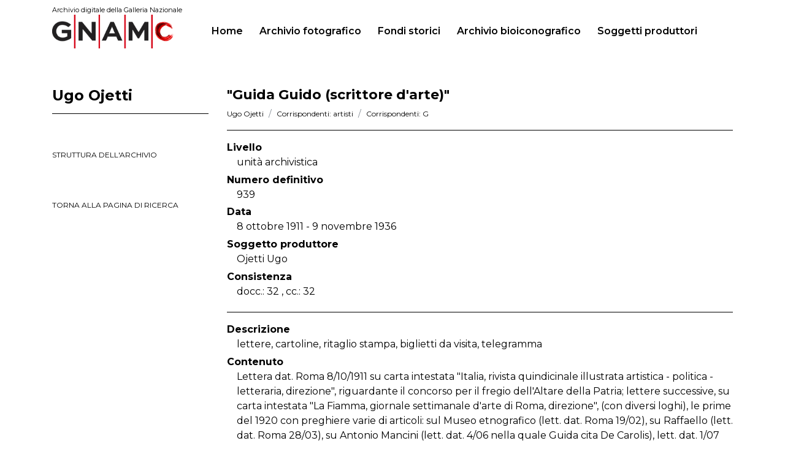

--- FILE ---
content_type: text/html;charset=utf-8
request_url: https://opac.lagallerianazionale.com/gnam-web/fondi;jsessionid=B0C1C918C856388F5416117DBBF4ABC2/detail/IT-GNAM-ST0010-001071/guida-guido-scrittore-d-arte.html?currentNumber=0&startPage=0&gridView=false
body_size: 37229
content:
<!DOCTYPE html>
<html lang="it">
	<head>
		<meta charset="utf-8">
<!-- Always force latest IE rendering engine (even in intranet) & Chrome Frame
Remove this if you use the .htaccess -->
<meta charset="utf-8">
<meta http-equiv="X-UA-Compatible" content="IE=edge">
<meta name="viewport" content="width=device-width, initial-scale=1">
<meta name="description" content="">
<meta name="author" content="">





<title> GNAM - Opac Galleria Nazionale di Arte Moderna</title>
<!-- CSS -->
<link href="/gnam-front/css/bootstrap.min.css" rel="stylesheet">
<link href="/gnam-front/css/regesta.css" rel="stylesheet">
<link href="/gnam-front/css/new-css-opac.css" rel="stylesheet">
<link href="/gnam-front/css/font-awesome.min.css" rel="stylesheet">
<link href="/gnam-front/css/jquery-ui-1.10.4.css" rel="stylesheet">
<link href="/gnam-front/view/dist/viewer.css" rel="stylesheet">

<link rel="preconnect" href="https://fonts.googleapis.com">
<link rel="preconnect" href="https://fonts.gstatic.com" crossorigin>
<link href="https://fonts.googleapis.com/css2?family=Montserrat:ital,wght@0,100..900;1,100..900&display=swap" rel="stylesheet">

<script src="/gnam-front/js/jquery-1.11.3.min.js"></script>
<script src="/gnam-front/js/jquery-ui-1.10.4.min.js"></script>
<script src="/gnam-front/js/jquery-ias.min.js" ></script>
<script src="/gnam-front/js/popper.min.js" ></script>
<script src="/gnam-front/js/bootstrap.min.js"></script>
<script src="/gnam-front/view/dist/viewer.js"></script>
<script src="/gnam-front/js/search.js"></script>
<script src="/gnam-front/js/jquery.mark.min.js"></script>
<script src="/gnam-front/js/highlight.js"></script>

 <script type="text/javascript">
	jQuery(document).ready(function() {
		//Clear della textearea se click on newsearch
		$("#newSearch").click(function() {
 			$("#myTextArea").text("");
 		});

 			
   var jsonVal = jQuery.parseJSON('{"jsonVal":{"startDate":"","endDate":"","fieldDate":"dataNormal","_perPage":20}}');
  var jsonMapArchive = jQuery.parseJSON("{\"xDamsHist\":\"Antonio Maraini\"}");
 
 var jsonMapExtraField = jQuery.parseJSON("{\"xDamsHist\":\"Antonio Maraini\"}");
   eval("jsonMapExtraField['*:*']='tutti i documenti'");
   jQuery.each(jsonVal.jsonVal, function(k, v) {
           if(k!='fieldDate' && k!='_perPage' && (v+"").indexOf("archiveName_string:")==-1 && (v+"").indexOf(" OR ")==-1 && k!='archiveName_' && k!='collanaName_text' && k!='attachmentMisc' && k!='alias_floorLook'){
                   if(jQuery.isArray(v)){
            		  	   jQuery.each(v, function(i, val) {
            		  	     var myValue="";
            		  	      try{
				              val =  val.replace(/"/g, '');
				             }catch(e){
				             
				             }
							
            		  	     if(jsonMapArchive[val]){
            		  	      	myValue = jsonMapArchive[val];
            		  	     }else{
            		  	    	myValue = val;
            		  	     }
            		  	     if(myValue==val){
            		  	     if(jsonMapExtraField[val]){
            		  	      	myValue = jsonMapExtraField[val];
            		  	     }else{
            		  	    	myValue = val;
            		  	     }
            		  	     }
            		  	     if(val!=""){
            		  	  
           			   	      $('#jsonVal').append("<a href=\"#none\" class=\"filtroAttivo removeJSonVal list-group-item list-group-item-action flex-column align-items-start\" name-field=\""+k+"\" data-val=\""+escape(val)+"\" alt=\" Rimuovi \" title=\" Rimuovi \"> <div class=\"d-flex w-100 justify-content-between\"><h5 class=\"mb-1\">  "+myValue+"  <i class=\"fa fa-times\" aria-hidden=\"true\"></i></h5></div> </a></li>");
            			   	  	
             			     	
            			   	  jQuery(true)
            			   	  //alert([test]);
            			   	 }
            		       });
        		   }else{
				            //alert("vvvv"+v)
				             try{
				              v =  v.replace(/"/g, '');
				             }catch(e){
				             
				             }
							
            		 	 	 var myValue="";
            		  	     if(jsonMapArchive[v]){
            		  	     	myValue = jsonMapArchive[v];
            		  	     }else{
            		  	    	myValue = v;
            		  	     }
            		  	     if(myValue==v){
                		  	     if(jsonMapExtraField[v]){
                		  	     	myValue = jsonMapExtraField[v];
                		  	     }else{
                		  	    	myValue = v;
                		  	     }	
            		  	     }
            			     if(v!=""){
            			       
            			     	$('#jsonVal').append("<a href=\"#none\" class=\" filtroAttivo removeJSonVal list-group-item list-group-item-action flex-column align-items-start\" name-field=\""+k+"\" data-val=\""+escape(v)+"\" alt=\" Rimuovi \" title=\" Rimuovi \"> <div class=\"d-flex w-100 justify-content-between\"><h5 class=\"mb-1\"> "+myValue+" <i class=\"fa fa-times\" aria-hidden=\"true\"></i> </h5></div> </a></li>");
             			     	
             			     }
        		   }
          }
	});
	
    $("[data-checked='true']").click(function() {
   //alert("dddd"+$(this).attr('data-val'));
   try{
 	var dataVal = unescape($(this).attr('data-extra'));
 	var nameField = unescape($(this).attr('id'));
		
	jQuery.each(jsonVal.jsonVal, function(k, v) {
      if(nameField==k){
		   
		   if(jQuery.isArray(v)){
		  	   jQuery.each(v, function(i, val) {
 					if(val==dataVal){
 						v.splice(i,1);
 					}
		       });
		   }else{
			   	delete jsonVal.jsonVal[nameField];
		   }
      }
	});
 	
	$('textarea[name="jsonVal"]').text(JSON.stringify(jsonVal));
	$('#form-'+nameField).remove();
	
	
	$(this).parent().remove();
	//if(confirm()){
	$('#freeForm').submit();
	//}
	
	}catch(e){}
	});
   
   $(".removeJSonVal").click(function() {
   
   try{
 	var dataVal = unescape($(this).attr('data-val'));
 	var nameField = unescape($(this).attr('name-field'));
		
	jQuery.each(jsonVal.jsonVal, function(k, v) {
      if(nameField==k){
		   if(jQuery.isArray(v)){
		  	   jQuery.each(v, function(i, val) {
		  	   		//console.debug(val+" - "+dataVal);
 					if(val==dataVal){
 						v.splice(i,1);
 					}
 					if(val==('"'+dataVal+'"')){
 						v.splice(i,1);
 					}
		       });
		   }else{
			   	delete jsonVal.jsonVal[nameField];
		   }
      }
	});
 	
	$('textarea[name="jsonVal"]').text(JSON.stringify(jsonVal));
	//alert(JSON.stringify(jsonVal));
	$(this).parent().remove();
	//if(confirm()){
	$('#freeForm').submit();
	//}
	
	}catch(e){}
	});
	
	
   $(".ordinaPer").click(function() {
   	   	   		

	$('#freeForm').append('<input type="hidden" name="orderBy" value="'+$(this).attr("data-sort")+'"/>');
	$('#freeForm').append('<input type="hidden" name="orderType" value="desc"/>');
	//$('#freeForm').append('<input type="hidden" name="archiveName" value=""/>');
    $('#freeForm').submit();
   });
    
   
    	   jQuery("a[data-sort='$queryBean.orderBy'] > img").attr('src','/gnam-front/img/icon-bluearrowUp.png')
	   jQuery("a[data-sort='$queryBean.orderBy']").addClass('orderOn');
   	   	
$("input[name='startDate'],input[name='endDate']").keydown(function(event) {
 if ( event.keyCode == 46 || event.keyCode == 8 || event.keyCode == 9 || event.keyCode == 27 || event.keyCode == 13 || 
      (event.keyCode == 65 && event.ctrlKey === true) || 
      (event.keyCode >= 35 && event.keyCode <= 39)) {
             return;
 } else {
        if (event.shiftKey || (event.keyCode < 48 || event.keyCode > 57) && (event.keyCode < 96 || event.keyCode > 105 )) {
             if(event.keyCode!=55){
           		 event.preventDefault(); 
             }
        }
    }
});
try{
$("a").click(function() {
	if($(this).attr('href')!=undefined){
 	if($(this).attr('href').indexOf('detail')!=-1 || $(this).attr('href').indexOf('tree')!=-1 && ('textarea[name="jsonVal"]').val().indexOf('undefined')==-1){
 		 $(this).attr('href', function(i, h) {
			     return h + (h.indexOf('?') != -1 ? "&jsonVal="+$('textarea[name="jsonVal"]').val() : "?jsonVal="+$('textarea[name="jsonVal"]').val());
   		 });
	}	
	}
});
}catch(e){

}

try{
$(".viewValSplit").click(function() {
 	$(this).attr('href', function(i, h) {
		var addPar = "";
		 			addPar = "&startPage=0";
			 	return h + (h.indexOf('?') != -1 ? "&jsonVal="+$('textarea[name="jsonVal"]').val()+addPar : "?jsonVal="+$('textarea[name="jsonVal"]').val()+addPar);
	});
});
}catch(e){

}



$(".advancedSearch").click(function(){
	var clickVar = $(this);
	clickVar.addClass('topAvanzataBgr');
	$(this).next(".intBoxAvanzata").slideToggle('slow', function() {
	if($(this).is(":hidden")){
		clickVar.removeClass('topAvanzataBgr');
	}
  	});
});


 		//Filtri
 		jQuery(".filterValue").click(function() {
			if($(this).attr('id')=="archiveName_string" || $(this).attr('id')=="collanaName"){
					$('#freeForm').append("<textarea name="+$(this).attr('id')+" style=\"display:none;\">"+$(this).attr('data-extra')+"</textarea>");
			}else if($(this).attr('data-extra')!="" && $(this).attr('data-extra')!=undefined){
				//	alert("aaa: "+$(this).attr('data-extra'));
				    $("textarea[name='"+$(this).attr('id')+"']").remove();
			 		$('#freeForm').append("<textarea name="+$(this).attr('id')+" style=\"display:none;visibility:hidden;\">"+$(this).attr('data-extra')+"</textarea>");
			}else{
					$('#freeForm').append("<textarea name="+$(this).attr('id')+" style=\"display:none;\">\""+$(this).clone().children().remove().end().text()+"\"</textarea>");
			}
			var idActiveFilter="form-"+$(this).attr('id');
			var myActiveFilter = "<input type=\"hidden\" name=\"activeFilter\" id=\""+idActiveFilter+"\" value=\""+$(this).attr('id')+"\">";
				//console.debug(jQuery('#'+idActiveFilter).length);
				if(jQuery('#'+idActiveFilter).length!=1){
					$('#freeForm').append(myActiveFilter);
				}

			    //alert($('#freeForm').html());
				//$("#freeForm :input[value!='']").remove()
				 $('#freeForm').submit();
			});

 		//Submit onclick sull icona lente di ingrandimento
        jQuery(".glyphicon.glyphicon-search").click(function() {
        	$('#freeForm').submit();
        });

 		//Carica altri filtri
		jQuery(".otherKey").click(function() {
			var myValSpan = jQuery(this).text();
			if(myValSpan.indexOf('carica')!=-1){

				jQuery(this).parent("li").nextAll("li").removeClass('hidden');
				jQuery(this).html(jQuery(this).html().replace("carica altri","nascondi"));
			}else{
				jQuery(this).parent("li").nextAll("li").addClass('hidden');
				jQuery(this).html(jQuery(this).html().replace("nascondi","carica altri"));
			}
 		});



		//IT - EN
        jQuery(".toIT").click(function(){
        	var url = window.location.href;
        	window.location.href = updateURLParameter(url,"lang","it")
        })
        jQuery(".toEN").click(function(){
        	var url = window.location.href;
        	window.location.href = updateURLParameter(url,"lang","en")
        })
       	if(window.location.href.indexOf("detail") > -1){
			var optionsView = {movable:true};
			var viewer = new Viewer(document.getElementById('viewer'), optionsView);
		}
        var ias = jQuery.ias({
		  container:  '.list-esito',
		  item:       '.list-group-archivi',
		  pagination: '.pagination',
		  next:       '.nextPag'
		});


		// Add a loader image which is displayed during loading
		ias.extension(new IASSpinnerExtension());

		// Add a link after page 2 which has to be clicked to load the next page
		ias.extension(new IASTriggerExtension({text: 'Carica pi&ugrave; elementi',offset: 2}));

		// Add a text when there are no more pages left to load
		ias.extension(new IASNoneLeftExtension({text: "You reached the end"}));



	}); //Chiudo document Ready

	//Funzione IT-EN
 	function updateURLParameter(url, param, paramVal)
 	{
 	    var TheAnchor = null;
 	    var newAdditionalURL = "";
 	    var tempArray = url.split("?");
 	    var baseURL = tempArray[0];
 	    var additionalURL = tempArray[1];
 	    var temp = "";

 	    if (additionalURL)
 	    {
 	        var tmpAnchor = additionalURL.split("#");
 	        var TheParams = tmpAnchor[0];
 	            TheAnchor = tmpAnchor[1];
 	        if(TheAnchor)
 	            additionalURL = TheParams;

 	        tempArray = additionalURL.split("&");

 	        for (i=0; i<tempArray.length; i++)
 	        {
 	            if(tempArray[i].split('=')[0] != param)
 	            {
 	                newAdditionalURL += temp + tempArray[i];
 	                temp = "&";
 	            }
 	        }
 	    }
 	    else
 	    {
 	        var tmpAnchor = baseURL.split("#");
 	        var TheParams = tmpAnchor[0];
 	            TheAnchor  = tmpAnchor[1];

 	        if(TheParams)
 	            baseURL = TheParams;
 	    }

 	    if(TheAnchor)
 	        paramVal += "#" + TheAnchor;

 	    var rows_txt = temp + "" + param + "=" + paramVal;
 	    return baseURL + "?" + newAdditionalURL + rows_txt;
 	}

 function createCookie(name, value, days) {
    var expires;

    if (days) {
        var date = new Date();
        date.setTime(date.getTime() + (days * 24 * 60 * 60 * 1000));
        expires = "; expires=" + date.toGMTString();
    } else {
        expires = "";
    }
    document.cookie = encodeURIComponent(name) + "=" + encodeURIComponent(value) + expires + "; path=/";
}

function readCookie(name) {
    var nameEQ = encodeURIComponent(name) + "=";
    var ca = document.cookie.split(';');
    for (var i = 0; i < ca.length; i++) {
        var c = ca[i];
        while (c.charAt(0) === ' ') c = c.substring(1, c.length);
        if (c.indexOf(nameEQ) === 0) return decodeURIComponent(c.substring(nameEQ.length, c.length));
    }
    return null;
}

function eraseCookie(name) {
    createCookie(name, "", -1);
}

function eraseSearchCookies() {
    createCookie(name, "", -1);
	$.each(document.cookie.split(/; */), function()  {
          var splitCookie = this.split('=');
		  if(splitCookie[0].indexOf('back_')!=-1)
		 	 createCookie(splitCookie[0], "", -1);
        });
}

function printSearchCookies(){
 		$('.container').append('<form role="form" class="mBottom30" action="'+readCookie('back_url')+'" id="freeForm" style="display:none;"/>');
        $.each(document.cookie.split(/; */), function()  {
          var splitCookie = this.split('=');
		  if(splitCookie[0].indexOf('back_')!=-1 && splitCookie[0]!='back_url'){
			$('#freeForm').append('<textarea name="'+splitCookie[0].replace(/back_/g, '')+'">'+unescape(splitCookie[1])+'</textarea>');
		  //	console.log(splitCookie[0]+'='+splitCookie[1])
		  }

        });
}

 </script>
 	</head>
	<body>
		
		<nav class="navbar navbar-expand-lg navbar-dark bg-dark nav-menu">

	<div class="container">
		<!--a class="navbar-brand">
            <h1>Archivio digitale<br> della Galleria Nazionale</h1>
        </a-->
		<a class="navbar-brand" href="https://gnamc.cultura.gov.it/" target="_blank" ><span>Archivio digitale della Galleria Nazionale</span><img src="/gnam-front/img/new-style/logo-gnam.png" width="200"></a>
		<button class="navbar-toggler" type="button" data-toggle="collapse" data-target="#navbarNav" aria-controls="navbarNav" aria-expanded="false" aria-label="Toggle navigation">
			<span class="navbar-toggler-icon-custom"></span>
		</button>
		<div class="collapse navbar-collapse" id="navbarNav">
			<ul class="navbar-nav nav-pills">
												<li class="nav-item ">
					<a class="nav-link" href="/gnam-web/;jsessionid=30FF07B08BA16CD04704BFD172489A1E">Home <span class="sr-only">(current)</span></a>
				</li>
				<li class="nav-item ">
					<a class="nav-link" href="/gnam-web/fotografico;jsessionid=30FF07B08BA16CD04704BFD172489A1E">Archivio fotografico</a>
				</li>
				<li class="nav-item active">
					<a class="nav-link" href="/gnam-web/fondi;jsessionid=30FF07B08BA16CD04704BFD172489A1E">Fondi storici</a>
				</li>
				<li class="nav-item ">
					<a class="nav-link" href="/gnam-web/bio;jsessionid=30FF07B08BA16CD04704BFD172489A1E">Archivio bioiconografico</a>
				</li>
				<li class="nav-item ">
					<a class="nav-link" href="/gnam-web/soggetti;jsessionid=30FF07B08BA16CD04704BFD172489A1E">Soggetti produttori</a>
				</li>
			</ul>
		</div>

	</div>

</nav>


		
<div class="container">
	<div class="row">
		

<div class="col-md-3 col-xs-12">
	<hr class="spacer2rem-top">
	<h4>Ugo Ojetti </h4>
	<hr>
	<small class="number">&nbsp;</small>
			<a href="/gnam-web/fondi;jsessionid=30FF07B08BA16CD04704BFD172489A1E/tree/IT-GNAM-ST0010-000011/IT-GNAM-ST0010-001071" class="link-struttura">struttura dell'archivio</a>
		
			<a href="/gnam-web/fondi;jsessionid=30FF07B08BA16CD04704BFD172489A1E" class="link-back">torna alla pagina di ricerca</a>
		<div class="d-flex justify-content-end pagination pag-sidebar">
			<div class="mr-auto p-2"></div>
		
			<div class="p-2"></div>
		</div>
</div>
							<!--ITEM FILE-->
		<main class="col-md-9 col-xs-12">
			<hr class="spacer2rem-top">
			<h6 class="titolo-scheda">"Guida Guido (scrittore d'arte)"</h6>

							<ol class="breadcrumb">

									<li class="breadcrumb-item"><a href="/gnam-web/fondi;jsessionid=30FF07B08BA16CD04704BFD172489A1E/detail/IT-GNAM-ST0010-000011/index.html">Ugo Ojetti</a></li>
									<li class="breadcrumb-item"><a href="/gnam-web/fondi;jsessionid=30FF07B08BA16CD04704BFD172489A1E/detail/IT-GNAM-ST0010-000012/index.html">Corrispondenti: artisti</a></li>
									<li class="breadcrumb-item"><a href="/gnam-web/fondi;jsessionid=30FF07B08BA16CD04704BFD172489A1E/detail/IT-GNAM-ST0010-000917/index.html">Corrispondenti: G</a></li>
								</ol>
			
			<ul class="wrap-dati-scheda">
						            		           						           			        
									<li class="label-scheda">Livello</li>
					<li class="campo-scheda">unit&agrave; archivistica</li>
													<li class="label-scheda">Numero definitivo</li>
					<li class="campo-scheda">939</li>
													<li class="label-scheda">Data</li>
					<li class="campo-scheda">8 ottobre 1911 - 9 novembre 1936</li>
													<li class="label-scheda">Soggetto produttore</li>
					<li class="campo-scheda">
												Ojetti Ugo
																						</li>
													<li class="label-scheda">Consistenza</li>
					<li class="campo-scheda">
							
docc.: 32						 , 							
cc.: 32					</li>
							</ul>

			<ul class="wrap-dati-scheda">
									<li class="label-scheda">Descrizione</li>
					<li class="campo-scheda">lettere, cartoline, ritaglio stampa, biglietti da visita, telegramma<br>
</li>
													<li class="label-scheda">Contenuto</li>
										<li class="campo-scheda">Lettera dat. Roma 8/10/1911 su carta intestata "Italia, rivista quindicinale illustrata artistica - politica - letteraria, direzione", riguardante il concorso per il fregio dell&apos;Altare della Patria; lettere successive, su carta intestata "La Fiamma, giornale settimanale d&apos;arte di Roma, direzione", (con diversi loghi), le prime del 1920 con preghiere varie di articoli: sul Museo etnografico (lett. dat. Roma 19/02), su Raffaello (lett. dat. Roma 28/03), su Antonio Mancini (lett. dat. 4/06 nella quale Guida cita De Carolis), lett. dat. 1/07 con i nomi degli artisti che scriveranno sul numero della rivista dedicato a Mancini); malinteso a proposito della "Casa d&apos;arte"; lettera del 1922 riguardante la I Mostra primaverile di "Fiamma"; lettere successive del 1927, riguardanti la Mostra su Antonio Mancini per le onoranze nazionali al Palazzo dell&apos;Augusteo, in via dei Pontefici a Roma; si segnala il comunicato dattiloscritto; lettere del 1934-1935 riguardanti il Comitato per offrire alla Madonna di Pompei i parametri sacri il giorno dell&apos;inaugurazione del nuovo tempio, con la richiesta ad Ojetti di far parte del Comitato d&apos;onore; lettere della fine del 1936 con l&apos;invito a visitare la mostra su Vincenzo Irolla al Convento domenicano di Piazza della Minerva. Si segnala inoltre una lettera di Linda Buonajuti, dat. Roma 12/12/1923; una lettera di Arturo Lancellotti, su carta intestata con ex-libris e lettera senza firma, denigrante la "Casa degli artisti" e il "Giornaletto Fiamma".<br>
</li>
													<li class="label-scheda">Sottounit&agrave;</li>
					<li class="campo-scheda">01. Guido Guida ad Ojetti<br>
&nbsp02. Altri corrispondenti<br>
</li>
				
				<li class="label-scheda">Unit&agrave; di conservazione</li>
					<li class="campo-scheda">
						<ul>
															<li>tipo / valore
									<span>Cassetta	
 38	
</span>
								</li>
																													<li>Collocazione
									<span>deposito fondi storici</span>
								</li>
																													<li>Note
									<span>Si segnala una lettera di Linda Buonajuti dat. Roma 12/12/1923 ed una lettera di Arturo Lancellotti, su carta intestata con ex-libris.<br>
</span>
								</li>
													</ul>
					</li>
			</ul>
			<!-- CONTROLACCESS -->
			<ul class="wrap-dati-scheda">
									<li class="label-scheda">Persone</li>
					<li class="campo-scheda">
													
<a href="/gnam-web/fondi;jsessionid=30FF07B08BA16CD04704BFD172489A1E/search/result.html?persone_autocomplete=&quot;Guida Guido&quot;">Guida Guido</a>															<br>
																				
<a href="/gnam-web/fondi;jsessionid=30FF07B08BA16CD04704BFD172489A1E/search/result.html?persone_autocomplete=&quot;De Carolis Adolfo&quot;">De Carolis Adolfo</a>															<br>
																				
<a href="/gnam-web/fondi;jsessionid=30FF07B08BA16CD04704BFD172489A1E/search/result.html?persone_autocomplete=&quot;Mancini Antonio&quot;">Mancini Antonio</a>															<br>
																				
<a href="/gnam-web/fondi;jsessionid=30FF07B08BA16CD04704BFD172489A1E/search/result.html?persone_autocomplete=&quot;Irolla Vincenzo&quot;">Irolla Vincenzo</a>															<br>
																				
<a href="/gnam-web/fondi;jsessionid=30FF07B08BA16CD04704BFD172489A1E/search/result.html?persone_autocomplete=&quot;Buonajuti Linda&quot;">Buonajuti Linda</a>															<br>
																				
<a href="/gnam-web/fondi;jsessionid=30FF07B08BA16CD04704BFD172489A1E/search/result.html?persone_autocomplete=&quot;Lancellotti Arturo&quot;">Lancellotti Arturo</a>																	</li>
				
				
									<li class="label-scheda">Luoghi</li>
					<li class="campo-scheda">
													
<a href="/gnam-web/fondi;jsessionid=30FF07B08BA16CD04704BFD172489A1E/search/result.html?luoghi_autocomplete=&quot;Roma&quot;">Roma</a>															<br>
																				
<a href="/gnam-web/fondi;jsessionid=30FF07B08BA16CD04704BFD172489A1E/search/result.html?luoghi_autocomplete=&quot;Pompei&quot;">Pompei</a>																	</li>
							</ul>


						
			<!-- VIDEO EMBED -->

<!-- VIDEO LINK ESTERNO -->

					</main>
		
		<!-- chiudo content page .col-9 -->
	</div>
</div>


<script>
	jQuery( ".wrap-dati-scheda" ).each(function( index ) {
		 if($( this ).text().trim() == ''){
		 	$(this).remove();
		 }
	});
</script>

		
		<div class="wrapper text-white" id="wrapper-footer">
    <footer class="site-footer" id="colophon" role="contentinfo">
        <div class="top-footer-section">
            <div class="container">
                <div class="row top-footer-row row-gap-5">
                    <div class="col-md-6 col-lg-3 footer-logo">
                        <img src="/gnam-front/img/new-style/logo-white-png.webp" alt="Logo">
                        <a href="https://cultura.gov.it/" target="_blank" rel="noopener noreferrer" class="ministero-logo mt-4 pt-3 d-block">
                            <img src="/gnam-front/img/new-style/mic-white.svg" alt="Ministero della Cultura">
                        </a>
                    </div>
                    <div class="col-md-6 col-lg-3 col-footer-main-info">
                        <div class="footer-main-info">
                            <div class="footer-main-info-intro">
                                <h2 class="h6">Galleria Nazionale d'Arte Moderna e Contemporanea</h2>
                                <p>Viale delle Belle Arti 131 - 00197 Roma</p>
                            </div>
                            <div class="footer-main-info-contacts">
                                <h3 class="h6">Per informazioni</h3>
                                <span><a href="tel:+3906322981" target="">+39 06 322981</a></span>
                                <span><a href="mailto:gan-amc@cultura.gov.it" target="">gan-amc@cultura.gov.it</a></span>
                            </div>
                            <div class="footer-main-info-tickets">
                                <a href="https://www.ticketone.it/eventseries/la-galleria-nazionale-2890614/?affiliate=T2C" class="btn btn-outline-light nav-item tikets-item" target="_blank">Biglietti</a>
                            </div>
                            <div class="">
                                <div class="social-links">
                                    <a href="https://www.instagram.com/lagallerianazionale/" class="social-link" target="_blank" rel="noopener noreferrer"><svg xmlns="http://www.w3.org/2000/svg" height="22" width="20" viewBox="0 0 448 512"><!--!Font Awesome Free 6.7.2 by @fontawesome - https://fontawesome.com License - https://fontawesome.com/license/free Copyright 2025 Fonticons, Inc.--><path fill="#ffffff" d="M224.1 141c-63.6 0-114.9 51.3-114.9 114.9s51.3 114.9 114.9 114.9S339 319.5 339 255.9 287.7 141 224.1 141zm0 189.6c-41.1 0-74.7-33.5-74.7-74.7s33.5-74.7 74.7-74.7 74.7 33.5 74.7 74.7-33.6 74.7-74.7 74.7zm146.4-194.3c0 14.9-12 26.8-26.8 26.8-14.9 0-26.8-12-26.8-26.8s12-26.8 26.8-26.8 26.8 12 26.8 26.8zm76.1 27.2c-1.7-35.9-9.9-67.7-36.2-93.9-26.2-26.2-58-34.4-93.9-36.2-37-2.1-147.9-2.1-184.9 0-35.8 1.7-67.6 9.9-93.9 36.1s-34.4 58-36.2 93.9c-2.1 37-2.1 147.9 0 184.9 1.7 35.9 9.9 67.7 36.2 93.9s58 34.4 93.9 36.2c37 2.1 147.9 2.1 184.9 0 35.9-1.7 67.7-9.9 93.9-36.2 26.2-26.2 34.4-58 36.2-93.9 2.1-37 2.1-147.8 0-184.8zM398.8 388c-7.8 19.6-22.9 34.7-42.6 42.6-29.5 11.7-99.5 9-132.1 9s-102.7 2.6-132.1-9c-19.6-7.8-34.7-22.9-42.6-42.6-11.7-29.5-9-99.5-9-132.1s-2.6-102.7 9-132.1c7.8-19.6 22.9-34.7 42.6-42.6 29.5-11.7 99.5-9 132.1-9s102.7-2.6 132.1 9c19.6 7.8 34.7 22.9 42.6 42.6 11.7 29.5 9 99.5 9 132.1s2.7 102.7-9 132.1z"/></svg></a>
                                    <a href="https://twitter.com/LAGNroma" class="social-link" target="_blank" rel="noopener noreferrer"><svg xmlns="http://www.w3.org/2000/svg" height="22" width="22" viewBox="0 0 512 512"><!--!Font Awesome Free 6.7.2 by @fontawesome - https://fontawesome.com License - https://fontawesome.com/license/free Copyright 2025 Fonticons, Inc.--><path fill="#ffffff" d="M389.2 48h70.6L305.6 224.2 487 464H345L233.7 318.6 106.5 464H35.8L200.7 275.5 26.8 48H172.4L272.9 180.9 389.2 48zM364.4 421.8h39.1L151.1 88h-42L364.4 421.8z"/></svg></a>
                                    <a href="https://www.facebook.com/LAGNroma/" class="social-link" target="_blank" rel="noopener noreferrer"><svg xmlns="http://www.w3.org/2000/svg" height="20" width="13" viewBox="0 0 320 512"><!--!Font Awesome Free 6.7.2 by @fontawesome - https://fontawesome.com License - https://fontawesome.com/license/free Copyright 2025 Fonticons, Inc.--><path fill="#ffffff" d="M80 299.3V512H196V299.3h86.5l18-97.8H196V166.9c0-51.7 20.3-71.5 72.7-71.5c16.3 0 29.4 .4 37 1.2V7.9C291.4 4 256.4 0 236.2 0C129.3 0 80 50.5 80 159.4v42.1H14v97.8H80z"/></svg></a>
                                </div>
                            </div>
                        </div>
                    </div>
                    <div class="col-lg-6">
                        <div class="footer-main-menu-container">
                            <div class="d-none d-sm-block">
                                <nav class="menu-footer-container" aria-label="Navigazione footer">
                                    <ul id="footer-1-menu" class="">
                                        <li itemscope="itemscope" itemtype="https://www.schema.org/SiteNavigationElement" class="menu-item menu-item-type-post_type menu-item-object-page menu-item-944 nav-item"><a title="Museo" href="https://gnamc.cultura.gov.it/museo/" class="nav-link">Museo</a></li>
                                        <li itemscope="itemscope" itemtype="https://www.schema.org/SiteNavigationElement" class="menu-item menu-item-type-post_type menu-item-object-page menu-item-2521 nav-item"><a title="Centro Studi" target="_blank" href="https://gnamc.cultura.gov.it/centro-studi/" class="nav-link">Centro Studi</a></li>
                                        <li itemscope="itemscope" itemtype="https://www.schema.org/SiteNavigationElement" class="menu-item menu-item-type-post_type menu-item-object-page menu-item-2519 nav-item"><a title="Centro Restauro" target="_blank" href="https://gnamc.cultura.gov.it/restauro/" class="nav-link">Centro Restauro</a></li>
                                        <li itemscope="itemscope" itemtype="https://www.schema.org/SiteNavigationElement" class="menu-item menu-item-type-post_type_archive menu-item-object-press menu-item-1176 nav-item"><a title="Press" target="_blank" href="https://gnamc.cultura.gov.it/press/" class="nav-link">Press</a></li>
                                    </ul>
                                </nav>
                            </div>
                            <div class="inner-footer-navs">
                                <nav class="menu-footer-2-container" aria-label="Navigazione footer 2">
                                    <ul id="footer-2-menu" class="">
                                        <li itemscope="itemscope" itemtype="https://www.schema.org/SiteNavigationElement" id="menu-item-2802" class="menu-item menu-item-type-post_type menu-item-object-page menu-item-2802 nav-item"><a title="Informazioni per la visita" target="_blank" href="https://gnamc.cultura.gov.it/informazioni-per-la-visita/" class="nav-link">Informazioni per la visita</a></li>
                                        <li itemscope="itemscope" itemtype="https://www.schema.org/SiteNavigationElement" id="menu-item-947" class="menu-item menu-item-type-post_type menu-item-object-page menu-item-947 nav-item"><a title="Cosa accade" target="_blank" href="https://gnamc.cultura.gov.it/cosa-accade/" class="nav-link">Cosa accade</a></li>
                                        <li itemscope="itemscope" itemtype="https://www.schema.org/SiteNavigationElement" id="menu-item-949" class="menu-item menu-item-type-post_type menu-item-object-page menu-item-949 nav-item"><a title="Collezione" target="_blank" href="https://gnamc.cultura.gov.it/la-collezione/" class="nav-link">Collezione</a></li>

                                    </ul>
                                </nav>
                                <nav class="menu-footer-3-container" aria-label="Navigazione footer 3">
                                    <ul id="footer-3-menu" class="">
                                        <li itemscope="itemscope" itemtype="https://www.schema.org/SiteNavigationElement" id="menu-item-1710" class="menu-item menu-item-type-post_type menu-item-object-page menu-item-1710 nav-item"><a title="Chi Siamo" target="_blank" href="https://gnamc.cultura.gov.it/chi-siamo/" class="nav-link">Chi Siamo</a></li>
                                        <li itemscope="itemscope" itemtype="https://www.schema.org/SiteNavigationElement" id="menu-item-1105" class="menu-item menu-item-type-post_type menu-item-object-page menu-item-1105 nav-item"><a title="Contatti" target="_blank" href="https://gnamc.cultura.gov.it/contatti/" class="nav-link">Contatti</a></li>
                                        <li itemscope="itemscope" itemtype="https://www.schema.org/SiteNavigationElement" id="menu-item-2803" class="menu-item menu-item-type-custom menu-item-object-custom menu-item-2803 nav-item"><a title="Archivio digitale" rel="noopener noreferrer" href="https://opac.lagallerianazionale.com/gnam-web/" class="nav-link">Archivio digitale</a></li>
                                    </ul>
                                </nav>
                            </div>
                        </div>
                    </div>
                </div>
                <div class="row bottom-footer-row">
                    <div class="col-md-12">
                        <div class="footer-bottom-info my-0 my-sm-5">
                            <div class="footer-sponsor">
                                <p class="mb-4 mb-sm-3 fw-light small">La GNAMC desidera ringraziare i suoi partner principali</p>
                                <div class="sponsor-info">
                                    <a href="https://www.autostrade.it/it/home" target="_blank" rel="noopener noreferrer"><img src="/gnam-front/img/new-style/Autostrade_MarchioLogo_BIANCO_RGB-scaled.webp" alt="Sponsor"></a>
                                    <a href="https://www.intesasanpaolo.com/" target="_blank" rel="noopener noreferrer"><img src="/gnam-front/img/new-style/INTESA_SANPAOLO_WHITE.webp" alt="Sponsor"></a>
                                    <a href="https://www.bancaifis.it/" target="_blank" rel="noopener noreferrer"><img src="/gnam-front/img/new-style/banca_ifis.webp" alt="Sponsor"></a>
                                    <a href="https://www.enel.it/" target="_blank" rel="noopener noreferrer"><img src="/gnam-front/img/new-style/Enel-Large-Bianco-Sfumature.webp" alt="Sponsor"></a>
                                    <a href="https://www.groupmaire.com/it/" target="_blank" rel="noopener noreferrer"><img src="/gnam-front/img/new-style/Maire-logo.webp" alt="Sponsor"></a>
                                </div>
                            </div>

                        </div>
                    </div>
                </div>
            </div>
        </div>
        <div class="subfooter-section">
            <div class="container">
                <div class="row subfooter-row">
                    <div class="col-md-12">
                        <div class="subfooter">
                            <span class="copyright">Â© 2025 Galleria Nazionale d'Arte Moderna e Contemporanea.Tutti i diritti sono riservati</span>
                            <nav class="menu-subooter-container" aria-label="Navigazione subfooter">
                                <ul id="subfooter-menu" class="">
                                    <li itemscope="itemscope" itemtype="https://www.schema.org/SiteNavigationElement" id="menu-item-1311" class="menu-item menu-item-type-post_type menu-item-object-page menu-item-1311 nav-item"><a title="Amministrazione trasparente" target="_blank" href="https://gnamc.cultura.gov.it/amministrazione-trasparente/" class="nav-link">Amministrazione trasparente</a></li>
                                    <li itemscope="itemscope" itemtype="https://www.schema.org/SiteNavigationElement" id="menu-item-2701" class="menu-item menu-item-type-post_type menu-item-object-page menu-item-2701 nav-item"><a title="Carta dei servizi" target="_blank" href="https://gnamc.cultura.gov.it/carta-dei-servizi/" class="nav-link">Carta dei servizi</a></li>
                                    <li itemscope="itemscope" itemtype="https://www.schema.org/SiteNavigationElement" id="menu-item-2782" class="menu-item menu-item-type-post_type menu-item-object-page menu-item-2782 nav-item"><a title="Note legali" target="_blank" href="https://gnamc.cultura.gov.it/note-legali/" class="nav-link">Note legali</a></li>
                                    <li itemscope="itemscope" itemtype="https://www.schema.org/SiteNavigationElement" id="menu-item-2781" class="menu-item menu-item-type-post_type menu-item-object-page menu-item-privacy-policy menu-item-2781 nav-item"><a title="Privacy" target="_blank" href="https://gnamc.cultura.gov.it/privacy-policy/" class="nav-link">Privacy</a></li>
                                    <li itemscope="itemscope" itemtype="https://www.schema.org/SiteNavigationElement" id="menu-item-2784" class="menu-item menu-item-type-post_type menu-item-object-page menu-item-2784 nav-item"><a title="Cookies" target="_blank" href="https://gnamc.cultura.gov.it/cookie-policy/" class="nav-link">Cookies</a></li>
                                    <li itemscope="itemscope" itemtype="https://www.schema.org/SiteNavigationElement" id="menu-item-74" class="menu-item menu-item-type-custom menu-item-object-custom menu-item-74 nav-item"><a title="Credits" target="_blank" href="https://www.amarantoweb.com/" class="nav-link">Credits</a></li>
                                </ul>
                            </nav>
                        </div>
                    </div>
                </div>
            </div>
        </div>
    </footer>
</div>

<!-- JS -->


<!-- Global site tag (gtag.js) - Google Analytics -->
<script async src="https://www.googletagmanager.com/gtag/js?id=UA-114337299-1"></script>
<script>
    window.dataLayer = window.dataLayer || [];
    function gtag(){dataLayer.push(arguments);}
    gtag('js', new Date());

    gtag('config', 'UA-114337299-1');
</script>
		<!-- Global Site Tag (gtag.js) - Google Analytics -->
		<script async src="https://www.googletagmanager.com/gtag/js?id=UA-76306834-2"></script>
		<script>
		  window.dataLayer = window.dataLayer || [];
		  function gtag(){dataLayer.push(arguments);}
		  gtag('js', new Date());
		
		  gtag('config', 'UA-76306834-2');
		</script>
	</body>
</html>

--- FILE ---
content_type: text/css
request_url: https://opac.lagallerianazionale.com/gnam-front/css/regesta.css
body_size: 14333
content:
body {
    font-family: 'Arial', sans-serif;
    font-size: 14px;
    color: #000;
}

.bg-dark {
    background-color: #F1F2F1!important;
}

h1 {
    font-size: 18px;
    text-transform: none;
    margin-bottom: 0;
    font-weight: 300;
    color: #929291;
}

footer {
    margin: 1em 0 0 0;
}

.bg-dark.nav-menu {
    background-color: #1C2149 !important;
}

.nav-pills .nav-link {
    border-radius: 0;
}

.nav-link {
    padding: 1rem 1rem;
    color: #fff;
}

.nav-pills .nav-link.active,
.show > .nav-pills .nav-link {
    background-color: #1C2149;
    color: #929291;
}

.nav-fill .nav-item {
    font-weight: 700;
    font-size: 16px;
}

.nav-pills:first-child .nav-link {
    padding-left: 0;
    margin-left: -5px;
}

.form-inline {
    background-color: #847D6E;
    padding: 4rem 1rem;
    margin: 0 0 4rem 0;
}

h2 {
    font-size: 18px;
    text-transform: none;
    margin-bottom: 0;
    font-weight: 700;
    color: #fff;
}

h3 {
    font-size: 18px;
    color: #929291;
    font-weight: 700;
    margin: .5rem 0 2rem 0;
}

h4 {
    font-size: 24px;
    color: #000;
    font-weight: 700;
    margin: 0 0 .5em 0;
}

h4.card-title {
    font-size: 16px;
}

h5 {
    font-size: 14px;
    color: #847D6E;
    font-weight: 700;
    margin: 4rem 0 0 0;
}

h5.tit-archivi-esito {
    color: #000;
    margin-bottom: 1rem
}

h6.h-filtri {
    color: #000;
    font-size: 14px;
    font-weight: 700;
    margin-bottom: 1rem;
    margin-top: 1rem;
}

h6.titolo-fondo {
    font-size: 22px;
    font-weight: 700;
    color: #000;
    float: left;
}

h6.titolo-scheda {
    font-size: 22px;
    font-weight: 700;
    color: #000;
}

hr {
    border-bottom: 1px solid #000;
}

hr.spacer {
    border: 0;
    height: 3rem;
    margin: 0;
}

hr.spacer1rem-top {
    border: 0;
    height: 1rem;
    margin: 0
}

hr.spacer2rem-top {
    border: 0;
    height: 2.5rem;
    margin: 0
}

hr.spacer1rem-top {
    border: 0;
    height: 1.5rem;
    margin: 0
}

.fLeft100 {
    float: left;
    width: 100%;
}

.m-top-1rem {
    margin-top: 1rem;
}

.link-back {
    margin: 4rem 0 0 0;
    color: #000;
    text-transform: uppercase;
    display: block;
    font-size: 12px;
}

.link-back:hover,
.link-struttura:hover {
    color: #847D6E;
    text-decoration: none;
}

main.col-9 {
    padding: 0 2rem;
}

.form-control {
    width: 27% !important;
    border-radius: 0;
    color: rgb(34, 34, 34);
    font-size: 14px;
    border: 0;
    box-shadow: 0 0 0;
    height: 39px;
}

.btn-default {
    border: 0;
    border-radius: 0;
    background-color: #fff;
    color: #000;
    padding: .6rem;
    margin-left: 0;
    border-top: 0px solid #847D6E;
}

.label {
    margin: 0 10rem 0 0;
}

.percorsi {
    margin-bottom: 4rem
}

.percorsi .card {
    border: 0;
    border-radius: 0;
}

.percorsi .card-body {
    padding: 1.25rem 0;
}

.percorsi .card-img-top {
    border-top-left-radius: 0;
    border-top-right-radius: 0;
}

.percorsi .card-title a {
    font-size: 18px;
    text-transform: none;
    font-weight: 700;
    color: #000;
}

.percorsi .text-muted {
    color: #929291!important;
}

.number {
    font-size: 14px;
    text-transform: uppercase;
    color: #000;
    display: block;
    margin: 0 0 .5rem 0;
    opacity: 1;
}

.link-struttura {
    font-size: 12px;
    text-transform: uppercase;
    color: #000;
    display: block;
    margin: 0 0 2rem 0;
}

.txt-sidebar {
    border-bottom: 1px solid #F1F2F1;
    margin: 0 0 .5rem 0;
    padding-bottom: .5rem;
    display: block;
    font-weight: 700;
    color: #847d6f;
    font-size: 12px;
}

.txt-sidebar span {
    font-weight: 300;
    display: block;
}

.txt-sidebar:hover {
    text-decoration: none;
}

.filtro {
    display: inline-flex;
}

.badge {
    color: #000;
}

.mb-1 {
    margin-top: 0;
    margin-bottom: 0 !important;
    color: #000;
    font-weight: 300;
}

.list-group-item {
    background-color: transparent;
    border: 0;
    border-radius: 0;
    padding: 0;
    color: #000;
    margin-bottom: .5rem;
}

.list-group-item small {
    font-size: 12px;
    font-weight: 700;
    margin-top: -1px;
    opacity: .5;
}

.list-group-item:first-child,
.list-group-item:last-child {
    border-radius: 0;
    border: 0;
    padding: 0;
}

.list-group-item:hover {
    background-color: transparent;
    color: #847D6E;
}

.list-group-item:hover .mb-1 {
    color: #847D6E;
}

.link-altri {}

.link-altri a.altri {
    font-weight: 700;
    font-size: 12px;
    color: #000;
}

.link-altri a.altri:hover {
    text-decoration: none;
}

.filtri-accordion {
    margin-top: .5rem
}

.link-avanzata {
    margin-top: .5rem;
    float: left;
    width: 100%;
}

.link-avanzata a.avanzata {
    font-weight: 700;
    font-size: 14px;
    color: #000;
    text-decoration: underline;
}

.link-avanzata a.avanzata:hover {
    text-decoration: none;
}

.link-avanzata .form-control {
    width: 100% !important;
    border-radius: 0;
    color: rgb(34, 34, 34);
    font-size: 14px;
    border: 1px solid rgba(0, 0, 0, .15);
    box-shadow: 0 0 0;
    height: 40px;
}

.link-avanzata .collapse {
    background-color: #F1F2F1;
    padding: .5rem;
    margin-top: .5rem;
}

.link-avanzata .collapse label {
    font-size: 14px;
}

.link-avanzata .btn-primary {
    border: 0;
    border-radius: 0;
    background-color: #847D6E;
    color: #fff;
    padding: 8px 16px;
    margin-left: 0;
    border-top: 0px solid #847D6E;
    font-size: 12px;
    text-transform: uppercase;
}

.form-inline-top {
    background-color: transparent;
    padding: 0;
    margin: 0;
}

.form-inline-top .ricercaLibera {
    width: 91% !important;
    border-radius: 0;
    color: rgb(34, 34, 34);
    font-size: 14px;
    border: 0;
    box-shadow: 0 0 0;
    height: 40px;
    background-color: #F1F2F1;
    float: left;
}

.form-inline-top .btn-default {
    border: 0;
    border-radius: 0;
    background-color: #847D6E;
    color: #fff;
    padding: 12px 12px 8px 15px;
    margin-left: 0;
    border-top: 0px solid #847D6E;
    float: right;
}

.form-inline-top .label {
    margin: 0 10rem 0 0;
}

.nav-tabs.tab-esito {
    border: 0;
    margin: 1rem 0;
}

.nav-tabs.tab-esito .nav-link {
    border-radius: 0;
    color: #000;
    opacity: .5;
    padding: 0 1rem 0 0;
    border: 0;
    font-size: 12px;
    text-transform: uppercase;
}

.nav-tabs.tab-esito .nav-item.show .nav-link,
.nav-tabs.tab-esito .nav-link.active {
    border: 0;
    color: #000;
    opacity: 1;
}

.list-esito {
    margin-bottom: 2rem;
}

.list-esito li.list-group-item {
    border-bottom: 1px solid #e6e6e6;
    padding: .5rem 0
}

.list-esito li:first-child {
    border-top: 1px solid #e6e6e6;
}

.list-esito li.list-group-item a,
.list-esito li.list-group-item a h5 {
    color: #000;
    line-height: 20px;
}

.list-esito li.list-group-item a:hover,
.list-esito li.list-group-item a:hover h5 {
    text-decoration: none;
    color: #847D6E;
}

.list-esito h5 {
    margin: 0;
}

.list-esito h5.esito-titolo {
    font-size: 16px;
    font-weight: 700;
}

.list-esito h5.esito-autore {
    font-size: 16px;
    font-weight: 300;
}

.list-esito h5.esito-tipologia {
    font-size: 12px;
    font-weight: 300;
}

.pagination a {
    color: #000;
    font-size: 12px;
    text-transform: uppercase;
}

.pagination a:hover {
    text-decoration: none;
    color: #000;
}

.ico-foto .fa-camera {
    float: right;
    margin-top: 0.2rem;
}

.ico-foto .esito-titolo {
    float: left;
    width: 100%;
}

.card-deck {
    margin-bottom: 2rem;
}

.alfabeto {
    margin: 2rem 0;
}

.alfabeto td {
    border: 0;
    padding-bottom: 0;
    padding-top: 0;
}

.alfabeto td:first-child {
    padding-left: 0;
}

.alfabeto td:last-child {
    padding-right: 0;
}

.alfabeto a {
    text-transform: uppercase;
    color: #000;
}

.alfabeto h6 {
    font-size: 14px;
    color: #000;
    font-weight: 700;
}

.list-group.spazio .list-group-item {
    margin-bottom: .5rem
}

.pag-sidebar .p-2 {
    padding-left: 0!important;
    padding-right: 0!important;
}

.pagination.pag-sidebar a {
    color: #000;
    font-size: 12px;
    text-transform: none;
}

.form-check {
    margin-top: 2rem;
}

.lista-fondi .list-group-item {
    font-weight: 700;
}

.lista-fondi .list-group-item:first-child {
    margin-top: 1rem;
}

.lista-fondi .list-group-item.active {
    background-color: transparent;
    color: #000;
    text-decoration: underline;
}

.link-struttura-fondo {
    float: right;
    font-size: 12px;
    text-transform: uppercase;
    color: #000;
    margin-top: 6px;
}

.link-struttura-fondo:hover {
    color: #847D6E;
    text-decoration: none;
}

.breadcrumb {
    background-color: transparent;
    padding: 0;
    border: 0;
    border-radius: 0;
}

.breadcrumb li a {
    color: #000;
    font-size: 12px;
}

.wrap-dati-scheda {
    list-style: none;
    margin: 0 0 0rem 0;
    padding: 1rem 0;
    border-top: 1px solid #000;
    font-size: 16px;
}

.wrap-dati-scheda li.campo-scheda {
    margin: 0;
    padding: 0 0 .3rem 1rem;
}

.wrap-dati-scheda li a {
    color: #000;
    text-decoration: underline;
}

.wrap-dati-scheda li.label-scheda {
    font-weight: 700;
}


.wrap-dati-scheda li.campo-scheda ul {
    list-style: none;
    margin: 0;
    padding: 0;
}

.wrap-dati-scheda li.campo-scheda ul li {
    font-weight: 700;
}

.wrap-dati-scheda li.campo-scheda ul li span {
    font-weight: 200;
    margin-left: .5rem;
}




.card-columns.image-gallery {}

.card-columns.image-gallery .card {
    border: 0;
    border-radius: 0;
}

.card-columns.image-gallery .card-img {
    border-radius: 0;
}

figcaption {
    position: absolute;
    background: black;
    background: rgba(0, 0, 0, 0.75);
    color: white;
    padding: 10px 20px;
    opacity: 0;
    -webkit-transition: all 0.6s ease;
    -moz-transition: all 0.6s ease;
    -o-transition: all 0.6s ease;
    top: 0;
    bottom: 0;
    left: 0;
    right: 0;
}

.card a:hover figcaption {
    opacity: 1;
}


.list-group.list-soggetti-produttori {
    margin: 0 0 3rem 0;
}

.list-group.list-soggetti-produttori .list-group-item {
    font-size: 16px;
    border-bottom: 1px solid #F1F2F1;
    padding: 0 0 .5rem 0;
    margin: .5rem 0 0 0;
    color: #000;
}

.list-group.list-soggetti-produttori .list-group-item:first-child {
    margin-top: 0;
    border-bottom: 1px solid #F1F2F1;
    border-top: 1px solid #F1F2F1;
    padding-top: .5rem;
}

.list-group.list-soggetti-produttori .list-group-item.active {
    background-color: transparent;
    color: #000;
    font-weight: 700;
}


.card a {
    color: #000;
    text-decoration: none;
}

.card a:hover {
    color: #000;
    text-decoration: none;
    opacity: .6;
}


.nav-menu.navbar-dark .navbar-nav .nav-link {
    color: #fff;
    font-weight: 700;
    font-size: 16px;
    padding: .5rem 1.2rem;
}

.nav-menu.navbar-dark .navbar-nav .nav-item:first-child .nav-link {
    padding-left: 0;
}

.nav-menu.navbar-dark .navbar-nav .nav-link.active {
    color: #847D6E;
}


footer {
    background-color: #f1f2f1;
    color: #000;
    clear: both;
}

footer .social {
    width: 100%;
    text-align: center;
    padding: 20px;
    border-bottom: 1px dotted #000;
    margin-bottom: 20px;
}

.social {
    display: inline-block !important;
}

footer a,
footer a:hover {
    color: #000;
    text-transform: lowercase;
}

.social img {
    height: 16px;
    width: auto;
    line-height: 70px;
    vertical-align: top;
    margin: 0px 5px;
}

.nero {
    display: inline-block;
}

footer ul {
    list-style-type: none;
    margin: 0px;
    padding: 0px;
    font-size: 13px;
    line-height: 18px;
}

#dati {
    background-color: #fff;
    margin-top: 20px;
    padding-bottom: 40px;
    text-align: center;
}

#loghi {
    margin-top: 10px;
}

#loghi img {
    height: 40px;
    width: auto;
}


#percorsi_autocomplete .txt-sidebar:hover {
    color: #000;
}

.list-group-item.active {
    background-color: transparent;
}

.list-group-item.active h5.mb-1 {
    color: #847D6E;
    font-weight: 700;
}


.wrap-filtri {
    margin-bottom: 2rem;
}


.wrap-hai-cercato {
    margin: 20px 0;
    float: left;
    width: 100%;
}

.wrap-hai-cercato .list-group {
    -ms-flex-direction: row;
    flex-direction: row;
}

.wrap-hai-cercato .list-group .list-group-item {
    width: auto;
    margin-right: 10px;
}
.itemTreeview {
    color: #000;
    text-transform: uppercase;
    display: block;
    font-size: 12px;
}

.itemTreeview:hover {
    color: #847D6E;
    text-decoration: none;
}

span.fancytree-node span.fancytree-expander:hover {
    color: #000 !important;
}

/*CARLO 10 gennaio 2018 */

.card-img-container {
    height: auto;
    overflow: hidden;
}








/* marzo 2018 */

.list-esito h5.esito-tipologia {
    line-height: 16px;
}

.list-esito h5.esito-titolo {
    line-height: 20px;
    margin-top: 10px;
}

.list-esito h5.esito-autore {
    font-size: 14px;
    font-weight: 500;
}

.link-struttura-fondo {
    font-weight: 700;
}

.nav-tabs.tab-esito {
    margin: 2rem 0 1rem 0;
}

.wrap-filtri a.list-group-item::after {
    content: " ";
    border-bottom-style: solid;
    border-bottom-width: 1px;
    display: table-cell;
    width: 30px;
    padding-top: 8px;
    border-color: rgba(0, 0, 0, .125);
}

.list-group-item {
    margin-bottom: 10px;
}

hr {
    border-bottom: 0;
    border-top: 1px solid #000;
}

.wrap-filtri {
    margin-bottom: .5em;
}

.number {
    font-size: 12px;
    font-weight: 700;
    margin: 0 0 2em 0;
}

.mb-1 {
    line-height: 18px;
}

h5 {
    margin-top: 2em;
}


.card-footer {
    background-color: #f8f9fa;
    line-height: 16px;
}

.text-muted {
    color: #333 !important;
    font-size: 12px;
}

.card{background-color: #fff; background-clip: border-box; border: 0; border-radius: 0;}
.card-body{padding: 1rem .5rem;}
.card-footer{padding: .75rem .5rem;}
.card-footer{background-color: transparent;}


/* media quesries */

@media screen and (max-width: 680px) {

    .form-control {
        width: 85% !important;
        float: left;
    }


}

@media screen and (max-width: 400px) {

    .form-inline-top .form-control {
        width: 87% !important
    }

    .card-deck {
        margin-bottom: 0;
    }
    .card {
        margin-bottom: 2rem;
    }

    .nav-tabs.tab-esito {
        margin-bottom: 2rem;
    }
}

mark {
    padding: .1em;
    background-color: #ddd192;
}

--- FILE ---
content_type: image/svg+xml
request_url: https://opac.lagallerianazionale.com/gnam-front/img/new-style/mic-white.svg
body_size: 50965
content:
<svg width="147" height="48" viewBox="0 0 147 48" fill="none" xmlns="http://www.w3.org/2000/svg">
<path d="M58.7297 9.13267C58.7985 8.95688 58.8597 8.79637 58.9284 8.62822C58.9972 8.46772 59.0737 8.30721 59.1577 8.15435L63.392 0.450087C63.4685 0.304867 63.5525 0.21315 63.6443 0.182577C63.736 0.152005 63.8659 0.136719 64.0188 0.136719H65.3792V12.9007H63.7665V3.72898C63.7665 3.59905 63.7665 3.46148 63.7742 3.30861C63.7818 3.16339 63.7895 3.01053 63.8048 2.85767L59.517 10.6995C59.4482 10.8371 59.3641 10.9364 59.2495 11.0129C59.1348 11.0817 59.0049 11.1199 58.8597 11.1199H58.5998C58.2941 11.1199 58.0724 10.9823 57.9348 10.6995L53.563 2.81945C53.5783 2.97996 53.5859 3.14046 53.6012 3.29333C53.6165 3.44619 53.6165 3.59141 53.6165 3.72898V12.9084H52.0038V0.144362H53.3643C53.5248 0.144362 53.6471 0.159648 53.7388 0.190221C53.8305 0.220793 53.9146 0.31251 53.991 0.45773L58.3017 8.17728C58.4622 8.46772 58.5998 8.78873 58.7297 9.13267Z" fill="white"/>
<path d="M70.5001 12.9085H68.6581V0.144531H70.5001V12.9085Z" fill="white"/>
<path d="M75.0935 0.198033C75.17 0.236249 75.2617 0.320323 75.3687 0.457899L82.6373 9.87422C82.622 9.71372 82.6144 9.55321 82.6067 9.39271C82.5991 9.2322 82.5914 9.08698 82.5914 8.94941V0.144531H84.2041V12.9085H83.2793C83.1341 12.9085 83.0195 12.8856 82.9201 12.8321C82.8207 12.7786 82.729 12.6945 82.6297 12.5799L75.3458 3.15592C75.3611 3.30878 75.3687 3.46165 75.3763 3.61451C75.384 3.76737 75.3916 3.90495 75.3916 4.03488V12.9009H73.7789V0.144531H74.7343C74.8948 0.144531 75.0095 0.159817 75.0935 0.198033Z" fill="white"/>
<path d="M89.3175 12.9085H87.4755V0.144531H89.3175V12.9085Z" fill="white"/>
<path d="M99.1773 2.19358C99.1238 2.28529 99.0703 2.36172 99.0015 2.39994C98.9403 2.4458 98.8563 2.46873 98.7569 2.46873C98.6499 2.46873 98.5276 2.42287 98.39 2.32351C98.2525 2.22415 98.0843 2.11714 97.8779 1.99485C97.6716 1.87256 97.427 1.76556 97.1442 1.6662C96.8614 1.56684 96.5175 1.52098 96.12 1.52098C95.7379 1.52098 95.4092 1.56684 95.1188 1.6662C94.8283 1.76556 94.5914 1.89549 94.4003 2.07129C94.2092 2.24708 94.064 2.4458 93.9647 2.68273C93.8653 2.91967 93.8194 3.17189 93.8194 3.44705C93.8194 3.79863 93.9035 4.08143 94.0793 4.31072C94.2551 4.54001 94.4844 4.73109 94.7672 4.8916C95.05 5.0521 95.3786 5.19732 95.7455 5.31197C96.1124 5.43426 96.4792 5.55655 96.8614 5.68648C97.2436 5.81641 97.6104 5.96163 97.9773 6.12978C98.3442 6.29029 98.6652 6.49665 98.948 6.74888C99.2308 7.0011 99.4601 7.30682 99.6359 7.67369C99.8116 8.04056 99.8957 8.48386 99.8957 9.01124C99.8957 9.57683 99.7964 10.1042 99.6053 10.5934C99.4142 11.0825 99.1314 11.5105 98.7645 11.8774C98.3977 12.2443 97.9467 12.5271 97.4117 12.7411C96.8767 12.9551 96.2729 13.0544 95.585 13.0544C95.1799 13.0544 94.7825 13.0162 94.4003 12.9322C94.0182 12.8557 93.6589 12.7411 93.315 12.5959C92.9711 12.4506 92.6577 12.2748 92.352 12.0685C92.0539 11.8621 91.7864 11.6328 91.5494 11.3806L92.0845 10.5093C92.1303 10.4405 92.1915 10.3794 92.2679 10.3335C92.3443 10.2876 92.4208 10.2647 92.5125 10.2647C92.6348 10.2647 92.78 10.3335 92.9405 10.4634C93.101 10.5934 93.3074 10.7386 93.5443 10.8914C93.7812 11.052 94.0717 11.1895 94.408 11.3195C94.7443 11.4494 95.157 11.5182 95.6385 11.5182C96.0359 11.5182 96.3952 11.4647 96.7085 11.3577C97.0219 11.2507 97.2894 11.0978 97.5034 10.9067C97.7174 10.708 97.8856 10.4711 98.0002 10.1959C98.1149 9.92077 98.1684 9.6074 98.1684 9.2711C98.1684 8.88895 98.0843 8.58322 97.9085 8.33864C97.7327 8.10171 97.5034 7.89534 97.2206 7.73484C96.9378 7.57433 96.6092 7.43676 96.25 7.32211C95.8907 7.20746 95.5162 7.09281 95.1341 6.97053C94.7519 6.84824 94.3774 6.71066 94.0182 6.55015C93.6589 6.38965 93.3303 6.18328 93.0475 5.92342C92.7647 5.66355 92.5354 5.34254 92.3596 4.96038C92.1838 4.57823 92.0997 4.09671 92.0997 3.53112C92.0997 3.08018 92.1915 2.64452 92.3672 2.2165C92.543 1.78849 92.8029 1.41398 93.1392 1.08532C93.4755 0.756669 93.8959 0.496803 94.3927 0.298082C94.8895 0.0993606 95.4551 0 96.0971 0C96.8155 0 97.4728 0.114647 98.069 0.336297C98.6652 0.565591 99.1849 0.886602 99.6282 1.31462L99.1773 2.19358Z" fill="white"/>
<path d="M111.039 0.144531V1.6808H106.958V12.9085H105.123V1.6808H101.034V0.144531H111.039Z" fill="white"/>
<path d="M120.876 0.144531V1.63494H114.823V5.74694H119.707V7.18384H114.823V11.4105H120.891L120.876 12.9085H112.981V0.144531H120.876Z" fill="white"/>
<path d="M125.164 6.29724H126.922C127.411 6.29724 127.847 6.2361 128.221 6.12145C128.596 5.99916 128.909 5.83101 129.154 5.617C129.406 5.39535 129.589 5.13549 129.719 4.83741C129.849 4.53933 129.91 4.20303 129.91 3.83616C129.91 3.09478 129.666 2.53683 129.184 2.15467C128.695 1.77252 127.969 1.58908 126.991 1.58908H125.164V6.29724ZM125.164 7.64243V12.9085H123.329V0.144531H126.983C127.801 0.144531 128.504 0.228606 129.1 0.396754C129.696 0.564903 130.185 0.80184 130.575 1.11521C130.965 1.42858 131.248 1.80309 131.431 2.23875C131.615 2.6744 131.706 3.16356 131.706 3.70623C131.706 4.15717 131.638 4.57754 131.5 4.96734C131.362 5.35714 131.156 5.70872 130.896 6.02209C130.636 6.33546 130.308 6.60297 129.925 6.82462C129.543 7.04627 129.108 7.22206 128.619 7.32906C128.848 7.46664 129.047 7.65772 129.215 7.90994L132.853 12.9085H131.217C130.889 12.9085 130.644 12.7786 130.491 12.5187L127.289 8.04752C127.189 7.9023 127.075 7.80294 126.96 7.74179C126.838 7.68065 126.662 7.65007 126.425 7.65007H125.164V7.64243Z" fill="white"/>
<path d="M144.448 6.51975C144.448 5.75544 144.341 5.06756 144.134 4.45611C143.928 3.84466 143.63 3.32493 143.24 2.90455C142.85 2.48418 142.384 2.15553 141.841 1.93388C141.299 1.71223 140.687 1.59758 140.007 1.59758C139.334 1.59758 138.715 1.71223 138.173 1.93388C137.622 2.15553 137.156 2.48418 136.766 2.90455C136.376 3.32493 136.078 3.84466 135.864 4.45611C135.658 5.06756 135.551 5.75544 135.551 6.51975C135.551 7.29171 135.658 7.97959 135.864 8.59104C136.078 9.20249 136.376 9.71457 136.766 10.1426C137.156 10.563 137.622 10.884 138.173 11.1133C138.723 11.3349 139.334 11.4496 140.007 11.4496C140.679 11.4496 141.291 11.3349 141.841 11.1133C142.384 10.8916 142.85 10.563 143.24 10.1426C143.63 9.72222 143.928 9.20249 144.134 8.59104C144.348 7.97959 144.448 7.29171 144.448 6.51975ZM146.328 6.51975C146.328 7.47514 146.175 8.3541 145.869 9.14898C145.563 9.95151 145.135 10.6394 144.585 11.2126C144.035 11.7859 143.37 12.2368 142.59 12.5578C141.811 12.8788 140.955 13.0393 140.007 13.0393C139.067 13.0393 138.203 12.8788 137.431 12.5578C136.659 12.2368 135.994 11.7935 135.436 11.2126C134.878 10.6394 134.45 9.95151 134.145 9.14898C133.839 8.34646 133.686 7.4675 133.686 6.51975C133.686 5.572 133.839 4.69304 134.145 3.89816C134.45 3.09563 134.878 2.40775 135.436 1.83452C135.994 1.26128 136.659 0.81034 137.431 0.489329C138.203 0.168318 139.059 0.0078125 140.007 0.0078125C140.947 0.0078125 141.811 0.168318 142.59 0.489329C143.37 0.81034 144.027 1.26128 144.585 1.83452C145.135 2.40775 145.563 3.09563 145.869 3.89816C146.175 4.69304 146.328 5.572 146.328 6.51975Z" fill="white"/>
<path d="M59.6773 22.8903C59.6773 22.2559 59.5932 21.6827 59.4174 21.1782C59.2417 20.6738 58.9971 20.2457 58.6761 19.8942C58.3551 19.5426 57.9653 19.2827 57.5067 19.0916C57.0481 18.9082 56.5436 18.8165 55.978 18.8165H53.5322V26.964H55.978C56.5436 26.964 57.0481 26.8723 57.5067 26.6889C57.9653 26.5055 58.3551 26.238 58.6761 25.8864C58.9971 25.5348 59.2493 25.1144 59.4174 24.61C59.5856 24.1055 59.6773 23.5323 59.6773 22.8903ZM61.2365 22.8903C61.2365 23.6851 61.1066 24.4112 60.8544 25.0609C60.6021 25.7182 60.2429 26.2762 59.7843 26.7424C59.3257 27.2086 58.7678 27.5679 58.1258 27.8201C57.4761 28.0723 56.7653 28.2022 55.978 28.2022H51.996V17.5859H55.978C56.7653 17.5859 57.4761 17.7159 58.1258 17.9681C58.7754 18.228 59.3257 18.5872 59.7843 19.0458C60.2429 19.512 60.6021 20.07 60.8544 20.7196C61.1066 21.3846 61.2365 22.103 61.2365 22.8903Z" fill="white"/>
<path d="M69.8199 17.5859V18.8318H64.7831V22.2482H68.8416V23.4482H64.7831V26.964H69.8275L69.8199 28.2099H63.2468V17.5859H69.8199Z" fill="white"/>
<path d="M73.3129 26.9182H77.8529V28.2099H71.7919V17.5859H73.3129V26.9182Z" fill="white"/>
<path d="M80.9256 26.9182H85.4657V28.2099H79.4047V17.5859H80.9256V26.9182Z" fill="white"/>
<path d="M88.7904 24.2587H92.6578L91.0527 20.0779C90.9992 19.948 90.9457 19.7875 90.8846 19.6117C90.8311 19.4359 90.77 19.2448 90.7164 19.0385C90.6629 19.2448 90.6094 19.4359 90.5559 19.6193C90.5024 19.7951 90.4489 19.9556 90.3954 20.0856L88.7904 24.2587ZM95.738 28.2102H94.5533C94.4234 28.2102 94.3087 28.1796 94.2246 28.1109C94.1406 28.0421 94.0794 27.958 94.0336 27.851L93.0782 25.3593H88.3624L87.407 27.851C87.3764 27.9427 87.3153 28.0268 87.2235 28.1032C87.1318 28.1796 87.0248 28.2179 86.8949 28.2179H85.7102L89.9445 17.6016H91.4884L95.738 28.2102Z" fill="white"/>
<path d="M62.3524 44.2677C62.4671 44.2677 62.5664 44.3135 62.6505 44.3976L63.476 45.2995C62.8874 45.9874 62.169 46.53 61.3206 46.9122C60.4722 47.2943 59.4557 47.4854 58.2634 47.4854C57.2163 47.4854 56.2685 47.302 55.4201 46.9428C54.5717 46.5835 53.8456 46.0714 53.2495 45.4218C52.6457 44.7721 52.1871 43.9925 51.8584 43.0906C51.5298 42.1887 51.3693 41.1875 51.3693 40.1022C51.3693 39.0169 51.5374 38.0156 51.8814 37.1137C52.2253 36.2118 52.7068 35.4322 53.3335 34.7826C53.9603 34.1329 54.7017 33.6284 55.573 33.2692C56.4443 32.91 57.3997 32.7266 58.4468 32.7266C59.471 32.7266 60.3805 32.8947 61.1754 33.231C61.9703 33.5673 62.6658 34.0106 63.2543 34.5686L62.5664 35.5316C62.5206 35.6004 62.4671 35.6539 62.3983 35.6997C62.3371 35.7456 62.2454 35.7685 62.1308 35.7685C62.0008 35.7685 61.8556 35.7074 61.6798 35.5774C61.5117 35.4475 61.2824 35.3099 61.0072 35.1494C60.7321 34.9889 60.3805 34.8513 59.9678 34.7214C59.555 34.5915 59.0353 34.5303 58.4315 34.5303C57.7054 34.5303 57.0405 34.6603 56.4367 34.9125C55.8328 35.1647 55.3055 35.5316 54.8698 36.0055C54.4342 36.4793 54.0979 37.0679 53.8533 37.7557C53.6087 38.4436 53.4941 39.2309 53.4941 40.1022C53.4941 40.9888 53.6163 41.776 53.8686 42.4715C54.1208 43.1671 54.4647 43.7479 54.908 44.2295C55.3437 44.7033 55.8634 45.0702 56.4596 45.3224C57.0557 45.5746 57.6978 45.6969 58.378 45.6969C58.7984 45.6969 59.1805 45.674 59.5168 45.6205C59.8531 45.567 60.1589 45.4982 60.4493 45.3912C60.7321 45.2919 60.9996 45.1619 61.2518 45.0014C61.4964 44.8409 61.7486 44.6498 61.9932 44.4282C62.0467 44.3823 62.1002 44.3441 62.1613 44.3135C62.2225 44.283 62.2836 44.2677 62.3524 44.2677Z" fill="white"/>
<path d="M72.3728 45.666C72.9537 45.666 73.481 45.5667 73.9396 45.3679C74.3982 45.1692 74.788 44.8941 75.109 44.5348C75.43 44.1756 75.667 43.7552 75.8351 43.2584C76.0033 42.7616 76.0873 42.219 76.0873 41.6228V32.8867H78.1586V41.6305C78.1586 42.4712 78.021 43.2508 77.7535 43.9616C77.486 44.6801 77.1039 45.2991 76.6071 45.8265C76.1103 46.3463 75.5065 46.759 74.788 47.0571C74.0696 47.3551 73.267 47.5004 72.3728 47.5004C71.4709 47.5004 70.6684 47.3551 69.9499 47.0571C69.2391 46.759 68.6277 46.3539 68.1309 45.8265C67.6341 45.3068 67.2442 44.6801 66.9767 43.9616C66.7092 43.2431 66.5717 42.4635 66.5717 41.6305V32.8867H68.6429V41.6305C68.6429 42.219 68.727 42.7616 68.8952 43.2584C69.0633 43.7552 69.3079 44.1756 69.6213 44.5348C69.9423 44.8941 70.3321 45.1692 70.7907 45.3679C71.2645 45.5667 71.7919 45.666 72.3728 45.666Z" fill="white"/>
<path d="M84.7471 45.5743H90.9151V47.3246H82.6758V32.8867H84.7471V45.5743Z" fill="white"/>
<path d="M102.043 32.8867V34.6294H97.4268V47.3246H95.3555V34.6294H90.7238V32.8867H102.043Z" fill="white"/>
<path d="M110.841 45.666C111.421 45.666 111.949 45.5667 112.407 45.3679C112.866 45.1692 113.256 44.8941 113.577 44.5348C113.898 44.1756 114.135 43.7552 114.303 43.2584C114.471 42.7616 114.555 42.219 114.555 41.6228V32.8867H116.626V41.6305C116.626 42.4712 116.489 43.2508 116.221 43.9616C115.954 44.6724 115.572 45.2991 115.075 45.8265C114.578 46.3463 113.974 46.759 113.256 47.0571C112.537 47.3551 111.735 47.5004 110.841 47.5004C109.939 47.5004 109.136 47.3551 108.418 47.0571C107.707 46.759 107.095 46.3539 106.599 45.8265C106.102 45.3068 105.712 44.6801 105.445 43.9616C105.177 43.2431 105.039 42.4635 105.039 41.6305V32.8867H107.111V41.6305C107.111 42.219 107.195 42.7616 107.363 43.2584C107.531 43.7552 107.776 44.1756 108.089 44.5348C108.41 44.8941 108.8 45.1692 109.258 45.3679C109.732 45.5667 110.252 45.666 110.841 45.666Z" fill="white"/>
<path d="M123.215 39.8496H125.21C125.768 39.8496 126.257 39.7808 126.677 39.6509C127.098 39.5133 127.449 39.3222 127.732 39.0776C128.015 38.8331 128.229 38.535 128.374 38.1987C128.519 37.8624 128.588 37.4802 128.588 37.0675C128.588 36.2268 128.313 35.5924 127.762 35.1644C127.212 34.7364 126.387 34.5223 125.278 34.5223H123.215V39.8496ZM123.215 41.3706V47.3246H121.144V32.8867H125.278C126.203 32.8867 127.006 32.9784 127.671 33.1695C128.343 33.3606 128.894 33.6281 129.337 33.9797C129.773 34.3313 130.101 34.7593 130.308 35.2561C130.514 35.7529 130.621 36.3032 130.621 36.9146C130.621 37.4267 130.545 37.9006 130.384 38.3439C130.224 38.7872 130.002 39.1847 129.696 39.5362C129.398 39.8878 129.031 40.1935 128.603 40.4458C128.168 40.698 127.678 40.8891 127.128 41.019C127.388 41.1719 127.617 41.3935 127.801 41.6763L131.913 47.3322H130.063C129.689 47.3322 129.413 47.187 129.238 46.8889L125.615 41.8292C125.5 41.6687 125.378 41.554 125.24 41.4852C125.103 41.4164 124.904 41.3782 124.636 41.3782H123.215V41.3706Z" fill="white"/>
<path d="M137.301 41.9515H142.567L140.381 36.265C140.305 36.0815 140.236 35.8752 140.152 35.6382C140.076 35.4013 139.999 35.1414 139.923 34.8586C139.846 35.1414 139.778 35.4013 139.701 35.6459C139.625 35.8905 139.556 36.0968 139.48 36.2803L137.301 41.9515ZM146.748 47.3246H145.135C144.952 47.3246 144.807 47.2787 144.692 47.187C144.577 47.0953 144.493 46.9806 144.432 46.8278L143.133 43.4342H136.72L135.421 46.8278C135.383 46.9577 135.299 47.0723 135.176 47.1717C135.054 47.2711 134.901 47.3246 134.725 47.3246H133.113L138.868 32.8867H140.97L146.748 47.3246Z" fill="white"/>
<path d="M16.8456 35.9216C16.7309 35.8069 16.5934 35.7228 16.4405 35.654C16.2876 35.5853 16.1195 35.5547 15.9437 35.5547C15.7756 35.5547 15.6151 35.5853 15.4622 35.654C15.3093 35.7228 15.1794 35.8069 15.0647 35.9216C14.9501 36.0362 14.866 36.1661 14.7972 36.319C14.7284 36.4719 14.6979 36.64 14.6979 36.8158C14.6979 36.984 14.7284 37.1445 14.7972 37.2973C14.866 37.4502 14.9501 37.5801 15.0647 37.6871C15.1794 37.8018 15.3093 37.8858 15.4622 37.9546C15.6151 38.0234 15.7756 38.054 15.9437 38.054C16.1195 38.054 16.2876 38.0234 16.4405 37.9546C16.5934 37.8858 16.7309 37.8018 16.8456 37.6871C16.9602 37.5725 17.052 37.4425 17.1207 37.2973C17.1895 37.1445 17.2277 36.9916 17.2277 36.8158C17.2277 36.64 17.1895 36.4719 17.1207 36.319C17.052 36.1661 16.9602 36.0286 16.8456 35.9216Z" fill="white"/>
<path d="M14.9651 23.1665C15.2326 23.2505 15.5918 23.1818 15.7829 23.006C15.8823 22.9219 15.9281 22.8378 15.9281 22.7385C15.9281 22.555 15.7676 22.4327 15.4542 22.3869C15.1791 22.3487 14.9574 22.4022 14.8199 22.555C14.7281 22.6544 14.7052 22.7996 14.7511 22.9754C14.7664 23.0748 14.8275 23.1283 14.9651 23.1665Z" fill="white"/>
<path d="M6.44306 30.8198C6.53478 30.8198 6.55006 30.8121 6.58828 30.7739C6.63414 30.7357 6.63414 30.7204 6.64942 30.5523C6.66471 30.3536 6.68764 30.2924 6.77936 30.2236C6.87872 30.1396 6.91693 30.1396 7.6736 30.1548C8.42263 30.1625 8.4532 30.1625 8.52199 30.086C8.5602 30.0478 8.5602 30.0325 8.5602 29.8644C8.5602 29.6657 8.5602 29.658 8.37677 29.5205C8.22391 29.4135 7.91818 29.1765 7.85704 29.123C7.81118 29.0772 7.80353 29.0619 7.80353 29.0084C7.80353 28.8937 7.92582 28.7179 8.03283 28.6568C8.16276 28.5956 8.67485 28.5727 8.91179 28.6262C9.18694 28.6874 9.47738 28.8402 9.68374 29.0389C9.73724 29.0924 9.88246 29.2529 10.0124 29.3982C10.1423 29.5434 10.3716 29.788 10.5245 29.9485C10.8302 30.2466 10.9143 30.3153 11.3882 30.5981C11.648 30.751 12.1907 31.0185 12.4429 31.1102C12.7104 31.2096 12.8251 31.2172 12.9321 31.1179C13.0085 31.0491 12.955 30.8504 12.8251 30.6975C12.5652 30.4071 12.29 29.8415 12.1601 29.3447C11.9537 28.5421 12.1983 27.8619 12.8021 27.5562C12.9856 27.4721 13.2072 27.4645 13.4365 27.5409C13.7881 27.6632 13.7805 27.6632 14.3843 27.4874C15.2938 27.2275 15.4161 27.1969 15.7294 27.1969C16.1727 27.1969 16.509 27.3116 16.9218 27.602C17.0746 27.7167 17.4491 27.9307 17.5714 27.9842C17.6937 28.0377 17.9536 28.0912 18.16 28.1141C18.6797 28.16 19.2988 27.9765 19.7956 27.6326C19.9026 27.5562 19.9943 27.4339 20.0096 27.3345C20.0249 27.2657 19.9714 27.1664 19.9026 27.1205C19.8491 27.0823 19.5357 27.0364 19.1306 26.9982C18.5268 26.9447 18.1905 26.7919 17.9154 26.425C17.7854 26.2568 17.7319 26.2033 17.6097 26.1498C17.4797 26.0887 17.2963 26.0887 17.1052 26.1498C16.8301 26.2416 16.6772 26.2416 16.2263 26.1957C15.7294 26.1346 15.5078 26.1346 15.1868 26.1804C14.4225 26.2951 14.155 26.2798 13.834 26.1193C13.7728 26.0811 13.7193 26.0581 13.7193 26.0505C13.7193 26.0276 13.8798 25.8823 13.9333 25.8594C13.9639 25.8441 14.0097 25.8135 14.0327 25.7906C14.0862 25.7295 14.0862 25.6301 14.0174 25.4543C13.9486 25.2862 13.8798 25.2097 13.7499 25.1715C13.6199 25.1333 13.5053 25.1333 13.4365 25.1868C13.3219 25.2632 13.3142 25.2938 13.0926 26.1116C13.0161 26.4174 12.9397 26.6849 12.9321 26.7078C12.9244 26.7307 12.8939 26.7536 12.8786 26.7689C12.8403 26.7919 12.7792 26.7919 12.2289 26.7766C11.8926 26.7689 11.541 26.7613 11.4493 26.7689C11.0977 26.7919 10.8149 26.8683 10.4633 27.0517C10.1347 27.2199 9.82896 27.3804 9.7296 27.4339C9.59967 27.5027 9.30158 27.625 9.13344 27.6708C9.04936 27.6938 8.88121 27.7243 8.76657 27.732C8.43027 27.7778 8.21626 27.8313 7.96404 27.9613C7.69653 28.0912 7.43666 28.2899 7.18444 28.5421C6.87872 28.8479 6.74878 29.0695 6.64942 29.444C6.58063 29.7039 6.54242 29.8033 6.3972 30.086C6.2902 30.3001 6.23669 30.4682 6.23669 30.6134C6.23669 30.6822 6.24434 30.6975 6.29784 30.751C6.33606 30.8121 6.3437 30.8198 6.44306 30.8198Z" fill="white"/>
<path d="M17.495 23.6317C17.5791 23.5858 17.6173 23.5323 17.5944 23.4483C17.5715 23.3183 17.4874 23.196 17.388 23.1578C17.3345 23.1349 17.2122 23.1349 17.174 23.1578C17.1587 23.1655 17.1205 23.196 17.09 23.2266C16.9982 23.3107 17.0212 23.433 17.1511 23.5706C17.2581 23.6852 17.3498 23.7005 17.495 23.6317Z" fill="white"/>
<path d="M15.6151 23.8086C15.5311 23.8162 15.4088 23.8621 15.3859 23.8774C15.3171 23.9385 15.3323 24.0455 15.4164 24.1831C15.4852 24.2901 15.5846 24.3589 15.6686 24.3589C15.7298 24.3589 15.9744 24.3054 16.0279 24.2748C16.0737 24.2443 16.1043 24.1678 16.1043 24.0761C16.1043 23.9997 16.0967 23.9767 16.0584 23.9309C16.0202 23.885 15.9897 23.8774 15.8215 23.8468C15.7145 23.8315 15.6151 23.8086 15.6151 23.8086Z" fill="white"/>
<path d="M16.5092 25.7722C16.6162 25.841 16.8302 25.8104 16.9296 25.7034C17.0595 25.5659 16.9296 25.2907 16.7079 25.2449C16.6162 25.2219 16.4786 25.2219 16.4175 25.2372C16.3946 25.2449 16.364 25.2678 16.3487 25.2907C16.3181 25.3289 16.3181 25.3442 16.3334 25.4283C16.3563 25.5582 16.4481 25.7264 16.5092 25.7722Z" fill="white"/>
<path d="M32.3609 24.8782C32.4756 24.8782 32.5214 24.8476 33.1482 24.3661C33.4386 24.1444 33.7443 23.9151 33.8284 23.854C33.9125 23.7928 34.0118 23.7164 34.0424 23.6858C34.2106 23.533 34.1953 23.2425 34.0195 23.1355C33.9813 23.105 33.9201 23.0897 33.8743 23.082C33.8055 23.082 33.7749 23.0897 33.5762 23.189C33.4615 23.2502 33.3087 23.3343 33.2552 23.3725C33.1329 23.4642 32.5979 23.9763 32.2539 24.3279L32.0017 24.5954V24.6794C32.0017 24.7253 32.0094 24.7712 32.0246 24.7788C32.0781 24.817 32.2769 24.8782 32.3609 24.8782Z" fill="white"/>
<path d="M9.79082 22.9534C9.84432 23.1062 9.79846 23.2438 9.63796 23.4807C9.47745 23.71 9.47745 23.8858 9.60738 24.2909C9.74496 24.696 9.95897 25.1164 10.1883 25.4068C10.5628 25.8883 10.8838 26.0947 11.243 26.0947C11.5182 26.0947 11.9309 25.9113 11.9691 25.7584C11.9997 25.6438 11.9462 25.4145 11.8468 25.2005C11.7704 25.0399 11.6787 24.9253 11.3653 24.589C11.0978 24.2986 10.9602 24.1151 10.8914 23.9546C10.8379 23.84 10.7921 23.5266 10.7921 23.3737C10.7921 23.2209 10.8379 23.0527 10.9067 22.9839C10.9831 22.9075 11.0519 22.9152 11.2736 23.0298C11.4264 23.1062 11.4723 23.1215 11.5411 23.1215C11.6175 23.1215 11.6328 23.1215 11.7016 23.0527C11.7475 23.0069 11.7857 22.9534 11.7933 22.9152C11.8086 22.8617 11.8086 22.8387 11.7398 22.6706C11.7016 22.5712 11.6328 22.4184 11.5793 22.3343C11.3806 22.0133 11.3271 21.8069 11.3194 21.3712C11.3194 21.1037 11.2965 20.7827 11.2736 20.6681C11.2659 20.6146 11.1972 20.5458 11.1131 20.5076C11.0366 20.477 10.9296 20.4694 10.8838 20.4999C10.8303 20.5381 10.2494 21.0655 10.0736 21.2413C9.88254 21.44 9.79846 21.5394 9.63796 21.784C9.47745 22.0286 9.43159 22.1508 9.42395 22.2731C9.42395 22.426 9.46217 22.5177 9.60738 22.7088C9.70675 22.7929 9.77553 22.9075 9.79082 22.9534Z" fill="white"/>
<path d="M33.8132 24.7723C33.8132 24.8105 33.8209 24.8564 33.8362 24.8793C33.8591 24.9328 33.9508 24.9863 34.0196 25.0016C34.0807 25.0092 34.1037 25.0016 34.3788 24.7723C34.7075 24.4972 34.9138 24.2984 34.9521 24.2144C34.9979 24.115 34.9979 24.0004 34.9597 23.8934C34.9291 23.8169 34.9291 23.8169 34.761 23.8322L34.6387 23.8398L34.4476 24.0309C34.3483 24.1303 34.1572 24.329 34.0349 24.4589C33.8209 24.6882 33.8132 24.7035 33.8132 24.7723Z" fill="white"/>
<path d="M22.2415 13.3684C22.2798 13.4066 22.2874 13.4066 22.4708 13.399C22.8912 13.3761 23.3039 13.2385 23.6861 12.9863C23.7625 12.9328 23.839 12.8945 23.8619 12.8945C23.9154 12.8945 24.2211 12.9863 24.481 13.078C24.6644 13.1468 24.6873 13.1468 24.8631 13.1468C25.0389 13.1468 25.0542 13.1468 25.1536 13.0933C25.2224 13.0627 25.3141 12.9939 25.3982 12.9098C25.5434 12.7646 25.6886 12.6576 25.788 12.6194C25.8185 12.6041 25.9255 12.5888 26.0249 12.5812C26.2313 12.5582 26.4911 12.5047 26.7663 12.4054C26.9803 12.3289 27.0338 12.2984 27.0338 12.2525C27.0338 12.2372 27.0567 12.2067 27.072 12.1837C27.1026 12.1532 27.1408 12.1455 27.2478 12.1379C27.4007 12.1302 27.4618 12.0997 27.5382 12.0156C27.5841 11.9621 27.5917 11.9468 27.5917 11.8704C27.5917 11.6716 27.4618 11.4806 27.2784 11.3888C27.2096 11.3583 27.1331 11.3353 27.0338 11.3201C26.7663 11.2895 26.6975 11.2971 26.5293 11.4118C26.0707 11.7022 25.5204 11.8933 24.6033 12.0767C24.0683 12.1837 23.9536 12.2143 23.5791 12.3901C23.2122 12.5582 23.0364 12.6194 22.7001 12.6805C22.3638 12.7417 22.1575 12.9022 22.1575 13.1162C22.1651 13.2079 22.2033 13.3302 22.2415 13.3684Z" fill="white"/>
<path d="M37.9634 13.3825C37.9099 13.3672 37.7952 13.3519 37.7111 13.3519C37.5659 13.3443 37.5506 13.3443 37.5201 13.3748C37.4666 13.4207 37.4283 13.5048 37.4283 13.5736C37.4283 13.6194 37.436 13.6423 37.4818 13.6806C37.7188 13.8793 38.0016 13.8716 38.1009 13.6729C38.1697 13.5201 38.1239 13.4207 37.9634 13.3825Z" fill="white"/>
<path d="M40.4323 35.4018C40.5622 35.3942 40.6769 35.3713 40.7762 35.3407C40.975 35.2795 41.1355 35.1573 41.3648 34.9356C41.5788 34.7216 41.6017 34.6604 41.4947 34.4541C41.4412 34.3471 41.38 34.2859 41.296 34.2477C41.1737 34.1942 41.0514 34.2248 40.8297 34.3547C40.8297 34.3547 40.8221 34.3624 40.8144 34.3624C40.5852 34.4999 40.2106 34.8362 40.1419 34.9738C40.0807 35.0885 40.1266 35.3101 40.2183 35.3713C40.2641 35.4095 40.2947 35.4095 40.4323 35.4018Z" fill="white"/>
<path d="M9.08023 33.6149C9.03437 33.6913 8.98851 33.783 8.97323 33.8059C8.81272 34.0352 9.01144 34.1575 9.29424 34.0199C9.5541 33.89 9.69168 33.6531 9.67639 33.3473C9.66875 33.248 9.66111 33.2098 9.63818 33.1868C9.52353 33.0569 9.25602 33.2709 9.08023 33.6149Z" fill="white"/>
<path d="M7.36023 31.7207C7.32202 31.7131 7.1768 31.7284 7.13094 31.7513C7.07744 31.7742 6.93986 31.9577 6.92457 32.0265C6.88636 32.164 6.97043 32.378 7.06979 32.4163C7.10037 32.4315 7.14623 32.4239 7.26087 32.3857C7.5131 32.3093 7.59717 32.2023 7.55131 32.0265C7.52838 31.9347 7.45959 31.7819 7.42138 31.7513C7.40609 31.7437 7.37552 31.7284 7.36023 31.7207Z" fill="white"/>
<path d="M15.7831 31.5199C15.9207 31.4053 15.936 31.2677 15.8366 31.0537C15.7602 30.9009 15.6761 30.7938 15.5309 30.7021C15.2481 30.5187 14.8659 30.3888 14.3691 30.3276C14.2621 30.3123 14.0252 30.297 13.8341 30.2894C13.4978 30.2818 13.4825 30.2818 13.4519 30.3123C13.429 30.3353 13.4137 30.3658 13.4137 30.3811C13.4061 30.5569 13.4672 30.6792 13.5819 30.7403C13.6201 30.7633 13.7194 30.7862 13.8265 30.7938C14.1322 30.8321 14.3003 30.9085 14.5908 31.1378C14.9194 31.4053 15.1487 31.5352 15.3627 31.604C15.5309 31.6652 15.6302 31.6422 15.7831 31.5199Z" fill="white"/>
<path d="M6.15264 33.4721C6.16793 33.4721 6.34372 33.4491 6.5348 33.4033C7.1386 33.2733 7.3679 33.2428 7.61248 33.2428C7.90291 33.2428 8.00227 33.2733 8.28507 33.4262C8.31564 33.4491 8.3615 33.4568 8.38443 33.4568C8.45322 33.4568 8.55258 33.4033 8.61372 33.3345C8.65958 33.281 8.66723 33.2657 8.66723 33.1893C8.66723 33.0746 8.62137 32.9217 8.54494 32.7765C8.45322 32.5931 8.23157 32.3714 8.05578 32.2874C7.97935 32.2492 7.89527 32.2186 7.84941 32.2186L7.77298 32.2109L7.56662 32.402C7.1921 32.7536 7.17682 32.7612 6.82523 32.746C6.51951 32.7307 6.38958 32.7689 6.08385 32.9294C5.90042 33.0288 5.88513 33.0899 5.9692 33.2886C6.00742 33.3803 6.08385 33.4568 6.15264 33.4721Z" fill="white"/>
<path d="M17.6173 11.0162C17.7167 11.0468 18.0759 10.9474 18.2746 10.8251C18.6033 10.6264 18.8555 10.2978 18.9625 9.9309C19.0313 9.67868 19.0389 9.67868 19.5434 9.67868C19.7956 9.67868 19.979 9.68632 20.0861 9.70161C20.3077 9.73982 20.4988 9.73218 20.6058 9.69397C20.8198 9.61753 20.9039 9.61753 20.9879 9.70161C21.0567 9.77804 21.0873 9.86211 21.1102 10.0838C21.1408 10.336 21.1714 10.443 21.2631 10.5653C21.3854 10.7258 21.5612 10.8099 21.8134 10.8328C21.9586 10.8404 21.9892 10.8404 22.058 10.8099C22.165 10.764 22.2032 10.6723 22.1956 10.4812C22.1879 10.2825 22.1268 10.1602 21.9586 9.99969C21.8134 9.86976 21.6605 9.66339 21.63 9.57168C21.5765 9.41117 21.6758 9.15895 21.8669 8.96787C21.928 8.90672 22.0274 8.81501 22.0809 8.76915C22.1497 8.708 22.1879 8.66979 22.1879 8.63157C22.2032 8.56278 22.1497 8.34113 22.1115 8.30292C22.0656 8.25706 21.9739 8.2647 21.7981 8.32585C21.7217 8.35642 21.5917 8.37935 21.5153 8.38699C21.2707 8.41756 20.8733 8.43285 20.6975 8.41756C20.4682 8.40992 20.216 8.42521 20.1319 8.46342C20.0937 8.47871 20.0096 8.53221 19.9485 8.57807C19.7574 8.72329 19.5434 8.81501 19.1536 8.91437C18.8632 8.9908 18.6721 9.08252 18.5421 9.21245C18.4275 9.3271 18.3358 9.47996 18.3358 9.55639C18.3358 9.63282 18.3587 9.66339 18.4657 9.78568C18.6109 9.94619 18.6339 10.0532 18.5269 10.1296C18.5039 10.1449 18.3663 10.1831 18.2288 10.2061C17.9154 10.2748 17.816 10.3054 17.7167 10.3513C17.625 10.3971 17.5332 10.4965 17.5027 10.5806C17.4492 10.7334 17.5256 10.9857 17.6173 11.0162Z" fill="white"/>
<path d="M24.007 9.86183C24.1369 9.85419 24.1751 9.84654 24.2669 9.80069C24.328 9.77011 24.4121 9.71661 24.4579 9.6784C24.7102 9.4491 24.8477 9.40324 25.4592 9.30388C26.0171 9.21216 26.1165 9.19688 26.1623 9.16631C26.2388 9.1128 26.2541 8.92173 26.1853 8.76122C26.1471 8.6695 26.1088 8.63129 26.0324 8.59307C26.0018 8.57779 25.9407 8.5625 25.8948 8.5625C25.8184 8.5625 25.8031 8.57014 25.5585 8.72301C25.5127 8.75358 25.421 8.79944 25.3445 8.82237C25.1229 8.90644 25.0006 8.92937 24.649 8.92937C24.2974 8.92937 24.2057 8.94466 24.0452 9.02873C23.9153 9.08988 23.7395 9.25802 23.686 9.37267C23.6401 9.47203 23.6478 9.57139 23.7089 9.70132C23.7624 9.84654 23.8083 9.86947 24.007 9.86183Z" fill="white"/>
<path d="M0 0.03125V47.5256H47.4943V0.03125H0ZM46.9135 0.61977V26.4077C45.4613 25.6663 43.9556 25.009 42.4117 24.4357C42.404 24.4357 42.3887 24.4357 42.3735 24.4357C41.9302 24.3899 41.5556 24.5733 41.5939 24.8102C41.6168 24.9402 41.6932 25.0548 41.976 25.3682C42.083 25.4828 42.1442 25.5822 42.1594 25.6204C42.19 25.7198 42.1594 25.7274 42.0219 25.651C41.8614 25.5669 41.7009 25.4064 41.2728 24.8943C40.883 24.4204 40.5697 24.0459 40.3404 23.7479C40.0041 23.3122 39.8359 23.0294 39.7595 22.8154C39.7213 22.7084 39.6754 22.288 39.5761 21.088C39.5379 20.6065 39.4844 20.0486 39.4691 19.8346C39.4232 19.3683 39.4003 19.2308 39.3162 18.9327C39.1633 18.4206 38.9417 17.8932 38.6283 17.3888C38.422 17.0525 38.0016 16.4257 37.1226 15.1723C36.6793 14.5455 36.5953 14.3239 36.5035 13.7048C36.45 13.3609 36.3812 13.1239 36.2742 12.9328C36.2437 12.8793 36.2284 12.8411 36.2284 12.7494C36.2284 12.4131 36.4195 12.245 36.7328 12.2908C36.8398 12.3137 36.9545 12.352 37.4819 12.5889C37.8182 12.7418 37.9863 12.7341 38.0933 12.5736C38.1468 12.5048 38.1468 12.3825 38.0933 12.2526C38.0322 12.0845 37.8946 11.9774 37.3596 11.6259C36.557 11.1138 36.0602 10.8233 35.5634 10.5788C35.1736 10.3953 35.0896 10.3036 35.0666 9.99788C35.0284 9.63101 35.0131 9.50872 34.9902 9.38643C34.952 9.24885 34.8373 9.00427 34.7609 8.88198C34.7074 8.79791 34.6845 8.74441 34.6998 8.68326C34.7074 8.66033 34.7991 8.54569 34.9138 8.43104C35.0972 8.23996 35.1201 8.20175 35.2042 8.0336C35.3189 7.8043 35.3494 7.6973 35.3494 7.5903C35.3571 7.47565 35.3189 7.42215 35.166 7.254C34.9443 7.01706 34.8679 6.99413 34.2412 6.95592C33.9507 6.93299 33.8361 6.91006 33.6985 6.83363C33.5151 6.73427 33.4463 6.61198 33.4616 6.41326C33.4769 6.21453 33.5686 6.14575 33.989 6.05403C34.3864 5.96231 34.4475 5.94702 34.5851 5.87824C34.7762 5.77888 34.9291 5.62601 35.0208 5.41965C35.1048 5.23621 35.1431 5.12921 35.166 4.89992C35.1966 4.62476 35.1966 4.62476 34.9596 4.34961C34.6615 4.02096 34.4934 3.89867 34.2717 3.83752C34.1342 3.79931 33.8819 3.79931 33.6221 3.84517C33.4998 3.86045 33.2858 3.89867 33.1482 3.9216C32.6361 3.99803 32.4145 3.9751 31.7954 3.76874C31.1686 3.55473 30.9088 3.54709 30.3814 3.74581C29.9916 3.89103 29.6782 3.95981 29.212 4.00567C28.6235 4.06682 28.3483 4.15853 28.0502 4.3649C27.8362 4.51776 27.5458 4.8617 27.3853 5.15214C27.2554 5.39672 27.2019 5.41201 26.6133 5.41201C26.277 5.41201 26.1624 5.40436 25.872 5.36615C25.6885 5.34322 25.5051 5.31265 25.4592 5.31265C25.2911 5.28972 24.9013 5.305 24.565 5.34322C24.1293 5.39672 24.0911 5.40436 23.8312 5.48079C23.2886 5.6413 22.8682 5.86295 22.5548 6.16867C22.3026 6.41325 22.165 6.61962 22.0657 6.91006C22.0275 7.03999 22.0198 7.07056 22.0198 7.29986C22.0198 7.8578 22.1421 8.07181 22.4784 8.07181C22.8224 8.07181 23.0899 7.97245 23.7013 7.62087C24.0223 7.43743 24.1293 7.39157 24.3815 7.33043C24.8172 7.22343 24.9548 7.20814 25.2911 7.20814C25.5815 7.20814 25.6274 7.21578 26.0707 7.28457C26.5369 7.361 26.6745 7.39157 26.7662 7.43743C26.8732 7.49094 26.9573 7.58265 27.0796 7.75844C27.2936 8.07946 27.5152 8.30111 27.9203 8.61447C28.2031 8.82848 28.3789 8.90491 28.5853 8.90491C28.6235 8.90491 28.7993 8.87434 28.9674 8.83612C29.4795 8.72912 29.64 8.72912 29.877 8.84377C30.091 8.94313 30.2133 8.91256 30.4196 8.70619C30.5266 8.59919 30.5648 8.54569 30.6413 8.40047C30.7636 8.16353 30.8476 7.94188 30.947 7.62087C31.0464 7.3075 31.0693 7.254 31.1304 7.20814C31.2221 7.14699 31.3903 7.20814 31.482 7.34572C31.5661 7.47565 31.6043 7.85016 31.5432 8.04124C31.4973 8.20939 31.3903 8.38518 31.1228 8.75969C30.8323 9.16478 30.7636 9.27943 30.7177 9.46286C30.6871 9.56986 30.6795 9.62337 30.6871 9.78387C30.6948 9.89087 30.7101 10.0437 30.7177 10.1278C30.733 10.2119 30.7483 10.3724 30.7483 10.4794C30.7483 10.6705 30.7483 10.6781 30.7024 10.724C30.6718 10.7545 30.626 10.7775 30.5572 10.7928C30.175 10.8692 29.9763 10.9303 29.877 10.9991C29.8235 11.0373 29.7547 11.1291 29.7547 11.1596C29.7547 11.1673 29.8846 11.2437 30.0375 11.3201C30.3432 11.473 30.4655 11.5647 30.519 11.6794C30.5725 11.7864 30.5648 11.9087 30.5037 12.0309C30.3814 12.2755 29.984 12.7341 29.7164 12.9328C29.6553 12.9863 29.4489 13.1163 29.2579 13.2233C28.5623 13.6436 28.4553 13.7277 28.249 14.0334C28.0044 14.408 27.6757 14.6296 27.1789 14.7672C26.5751 14.9277 26.3153 15.0729 26.0019 15.371C25.8414 15.5391 25.742 15.6003 25.4974 15.7073C25.3217 15.7914 25.3064 15.7914 25.0618 15.8143C24.9242 15.8296 24.6643 15.8449 24.4809 15.8525C24.03 15.8678 23.9918 15.8907 23.602 16.1888C23.3421 16.3875 23.1816 16.4945 23.0746 16.5404C22.723 16.6703 22.3408 16.6015 22.0122 16.3493C21.7447 16.1429 21.3778 15.8907 21.2173 15.799C20.7816 15.5544 20.5982 15.4169 20.4988 15.2411C20.4453 15.1493 20.4453 15.1799 20.5141 14.4997C20.5829 13.7507 20.5218 13.3991 20.2543 13.0322C20.1167 12.8411 20.0555 12.6424 19.9638 12.1227C19.8874 11.6488 19.8415 11.5341 19.7498 11.4577C19.6734 11.3966 19.5511 11.4119 19.2377 11.5265C19.0161 11.6106 18.7715 11.6029 18.4811 11.5189C18.29 11.4654 18.0683 11.4501 17.9002 11.4806C17.8238 11.4959 17.7091 11.5418 17.6097 11.5953C17.411 11.6947 17.2887 11.8017 17.2658 11.901C17.2582 11.9392 17.2199 12.1456 17.1894 12.3672C17.0671 13.1927 17.0442 13.2768 16.9142 13.3609C16.8531 13.4067 16.8378 13.4067 16.6926 13.4067C16.5474 13.4067 16.5168 13.3991 16.2722 13.3226C16.127 13.2768 15.9588 13.2309 15.8977 13.2156C15.6837 13.1774 15.5232 13.2309 15.3015 13.4067C15.0952 13.5672 14.9652 13.7277 14.8659 13.9188C14.8124 14.0182 14.7512 14.0869 14.6901 14.1252C14.6671 14.1328 14.5754 14.1557 14.4914 14.1634C14.3232 14.1863 14.1398 14.2398 13.9793 14.3162C13.7347 14.4385 13.6277 14.5226 13.5589 14.6602L13.513 14.7443L13.5054 15.2258L13.4977 15.7073L13.4442 15.8219C13.406 15.8984 13.3678 15.9519 13.3143 15.9901C13.0774 16.1888 13.0239 16.2652 12.9857 16.4869C12.9627 16.6397 12.9627 16.9531 12.9857 17.0831C13.0009 17.1366 13.0315 17.2512 13.0544 17.3353C13.1309 17.5646 13.108 17.7021 12.9627 17.855C12.8939 17.9314 12.6723 18.0843 12.443 18.1989C12.2901 18.2754 12.2366 18.3136 12.1143 18.4359C12.0073 18.5429 11.9615 18.604 11.908 18.7187C11.7551 19.0244 11.6787 19.4753 11.6787 20.0333C11.6787 20.0868 11.6787 20.1327 11.6787 20.1862C11.7016 21.0193 11.8927 21.8906 12.0838 22.0434C12.2213 22.1504 12.3131 22.1657 12.5118 22.0969C12.7946 22.0052 12.8863 22.0205 13.0544 22.181C13.192 22.3109 13.2914 22.3644 13.4213 22.3644C13.5818 22.3644 13.6583 22.3262 13.8111 22.1734C14.1933 21.7912 14.5525 21.1568 14.5219 20.9199C14.5066 20.7594 14.4684 20.6677 14.3308 20.5301C14.1703 20.3543 14.1092 20.2473 14.0633 20.0868C14.0404 19.9874 14.0251 19.8881 14.0328 19.7964C14.0404 19.6741 14.071 19.5518 14.1245 19.4448C14.2009 19.2919 14.2238 19.2766 14.2926 19.2843C14.3844 19.2996 14.4531 19.3836 14.499 19.5288C14.5372 19.6511 14.5525 19.7199 14.5754 19.7811C14.606 19.8422 14.6289 19.8881 14.6824 19.9645C14.9117 20.3084 15.1716 20.5912 15.4315 20.79C15.676 20.9734 15.913 21.0728 16.5779 21.3021C16.7308 21.3556 16.9066 21.4243 16.9677 21.4549C17.2199 21.5696 17.434 21.7454 17.5792 21.967C17.6709 22.1122 17.6938 22.1581 17.8008 22.4485C17.9384 22.8307 18.2288 23.2587 18.5728 23.6103C18.825 23.8625 19.0314 23.9848 19.3982 24.1071C20.002 24.2982 20.6441 24.3822 21.2784 24.3364C21.6453 24.3134 21.844 24.2752 22.272 24.1606C22.7536 24.0306 22.9676 23.9924 23.2351 23.9848C23.4797 23.9771 23.5332 23.9848 23.602 24.0842C23.6325 24.1224 23.6402 24.1529 23.6402 24.3593C23.6402 24.6574 23.6249 24.7032 23.4338 25.0319C23.2351 25.3682 23.0593 25.7351 22.9752 25.9796C22.8835 26.2624 22.8606 26.2854 22.5701 26.3389C22.165 26.4077 21.7141 26.4153 21.2249 26.3618C20.9269 26.3236 20.7664 26.2854 20.5447 26.1707C20.3154 26.0561 20.239 26.0484 20.1473 26.1172C20.0173 26.2089 19.9868 26.3389 20.0479 26.4688C20.0861 26.5452 20.2772 26.7287 20.3918 26.8051C20.5447 26.9045 20.9651 27.1261 21.1256 27.1949C21.5918 27.3936 21.9816 27.4853 22.4631 27.5006C22.7765 27.5159 23.0134 27.493 23.3192 27.4318C23.6707 27.363 24.1293 27.2025 24.3968 27.065C24.6032 26.958 24.7637 26.7287 24.779 26.5223C24.7866 26.4 24.7637 26.3465 24.6796 26.2624C24.6414 26.2319 24.5726 26.1554 24.5268 26.1096C24.4427 26.0179 24.4427 26.0179 24.458 25.9644C24.5038 25.865 24.6185 25.7198 24.7102 25.6586C24.8401 25.5746 24.9471 25.544 25.2299 25.5058C25.5662 25.4599 25.5968 25.4446 25.8414 25.1236C25.9637 24.9708 26.277 24.6115 26.6516 24.2141C26.7891 24.0689 26.9191 23.9313 26.9496 23.8931L27.0031 23.8319L26.9955 23.6332C26.9802 23.2893 26.8961 22.9912 26.7356 22.739C26.6668 22.6167 26.5751 22.5097 26.4681 22.4179C26.2083 22.181 25.9178 22.0817 25.5662 22.1352C25.3675 22.1581 25.1382 22.2345 24.886 22.3492C24.4962 22.5326 24.3128 22.5861 24.0758 22.6014C23.8847 22.609 23.8007 22.5861 23.7166 22.4867C23.6555 22.4179 23.6249 22.3262 23.6249 22.2192C23.6249 22.1122 23.6631 22.0434 23.7777 21.9364C23.9077 21.8218 24.0223 21.6766 24.0835 21.5466C24.0911 21.5237 24.0988 21.5084 24.114 21.4855C24.1981 21.2638 24.2363 21.0116 24.1828 20.9352C24.1599 20.897 23.7701 20.5683 23.6631 20.4919C23.5714 20.4307 23.4949 20.3543 23.4644 20.2932C23.4185 20.2091 23.3956 20.0333 23.4109 19.9492C23.4491 19.7887 23.5102 19.7581 23.8695 19.7276C24.3815 19.6817 24.5497 19.6511 24.8019 19.5365C24.9854 19.4448 25.0618 19.4295 25.1764 19.4295C25.3064 19.4295 25.4057 19.4677 25.5204 19.5747C25.6656 19.697 25.742 19.7505 25.8872 19.8193C26.0936 19.9186 26.2312 19.9492 26.5598 19.9569L26.8503 19.9645L26.9114 19.911C26.9496 19.8728 26.9879 19.8269 27.0031 19.804L27.0337 19.7505L26.9726 19.6894C26.9038 19.6129 26.728 19.5365 26.4758 19.4753C26.17 19.3989 26.0019 19.3148 25.7726 19.1467C25.7038 19.0932 25.4974 18.9785 25.2911 18.8715C25.0924 18.7722 24.9166 18.6728 24.8936 18.6575C24.8478 18.6117 24.8401 18.5047 24.8784 18.3671C24.9548 18.069 25.2299 17.8091 25.4516 17.8091C25.658 17.8091 25.7879 17.9391 25.9407 18.3136C25.9866 18.413 26.0478 18.5276 26.0783 18.5582C26.1318 18.6193 26.1318 18.6193 26.2541 18.627C26.4605 18.6346 26.728 18.5505 27.0566 18.3595C27.3242 18.2142 27.4388 18.176 27.691 18.176C27.8057 18.176 27.9662 18.1837 28.0502 18.1989C28.4783 18.2601 29.1509 18.1837 29.2349 18.0614C29.2731 18.0079 29.2655 17.9926 29.1891 17.8397C29.1509 17.7633 29.1279 17.6945 29.1279 17.6792C29.1432 17.6257 29.2196 17.6028 29.4795 17.5875L29.7317 17.5722L30.0298 17.4193C30.3738 17.2436 30.4349 17.213 30.6413 17.0678C30.9164 16.8843 31.0081 16.8767 31.4209 17.0066C32.1164 17.2283 32.2234 17.2359 32.4145 17.0525C32.5215 16.9455 32.5215 16.9225 32.3228 16.7238C32.231 16.6321 32.147 16.5404 32.1393 16.5175C32.0629 16.3722 32.1546 16.2576 32.5826 15.9748C32.8043 15.8296 32.8501 15.7914 33.2094 15.478C33.3469 15.3557 33.5227 15.2105 33.6068 15.1417C33.8055 14.9812 33.9966 14.7748 34.0883 14.622C34.1265 14.5532 34.1953 14.4003 34.2335 14.2933C34.3329 14.0411 34.417 13.8959 34.5469 13.7507C34.6539 13.636 34.8144 13.5137 34.8985 13.4831C34.9596 13.4602 35.1583 13.4602 35.2271 13.4831C35.3265 13.5214 35.4029 13.5825 35.4411 13.6513C35.5329 13.8424 35.5634 14.4691 35.4946 14.7519C35.4488 14.92 35.3724 15.0958 35.273 15.2411C35.2348 15.3022 35.0361 15.5086 34.8221 15.7226C34.608 15.9366 34.4017 16.1582 34.3482 16.2347C34.2106 16.4181 34.1112 16.6245 34.0195 16.9073C33.9202 17.2053 33.859 17.32 33.6985 17.5569C33.2246 18.2372 32.575 18.9327 31.8183 19.5671C31.5584 19.7811 31.1992 20.0715 30.5801 20.5454C30.3814 20.6982 30.0833 20.9275 29.9228 21.0498C29.5712 21.325 29.3114 21.5084 29.0591 21.6536C28.9598 21.7148 28.8222 21.8065 28.7611 21.86C28.6999 21.9135 28.6006 21.9899 28.5394 22.0282C28.44 22.0893 28.4171 22.1046 28.3178 22.1046C28.1955 22.1122 27.9203 22.074 27.7216 22.0205C27.4541 21.9517 27.0261 21.967 26.8961 22.0511C26.8273 22.0969 26.8273 22.1352 26.8809 22.3492C26.9344 22.5708 26.9649 22.6931 27.0719 22.8995C27.1254 22.9988 27.1866 23.1135 27.2783 23.2663C27.5458 23.7326 27.6146 23.9542 27.5993 24.2982C27.5917 24.5657 27.5458 24.688 27.4312 24.8026C27.3394 24.8943 27.3318 24.902 27.0719 24.9784C26.728 25.093 26.7203 25.1007 26.7203 25.1695C26.7203 25.2459 26.7586 25.33 26.8044 25.3605C26.8426 25.3911 27.5534 25.5287 27.8745 25.5746C28.1038 25.6128 28.3254 25.6128 28.57 25.5975C28.7916 25.5746 28.8069 25.5898 28.9751 25.8039C29.0439 25.8956 29.319 26.2166 29.5712 26.5299C29.8311 26.8357 30.0604 27.1108 30.0833 27.1338L30.1215 27.1873L29.6629 27.1949C29.1661 27.2025 29.0821 27.2178 28.8833 27.3095C28.784 27.3554 28.7534 27.363 28.6235 27.363C28.4859 27.363 28.4783 27.3554 28.2795 27.2637C27.9891 27.1261 27.8745 27.1261 27.7369 27.2408C27.6299 27.3325 27.584 27.5465 27.5764 27.9898C27.5611 28.456 27.6222 28.907 27.7675 29.5108C27.8897 29.9846 27.9815 30.2216 28.1649 30.4738C28.4553 30.856 28.7611 31.0547 29.7394 31.4674C30.7483 31.8954 30.6566 31.8572 33.645 32.8661C34.5698 33.1795 35.3876 33.447 35.4641 33.4623C35.5405 33.4852 35.701 33.5081 35.8157 33.5234C36.3201 33.5769 36.6105 33.7221 36.8781 34.0278C36.9316 34.089 36.9851 34.1501 37.0462 34.196C37.2526 34.3641 37.4742 34.4406 37.6959 34.41C37.8487 34.3871 38.1239 34.2877 38.2691 34.2113C38.3379 34.1731 38.4831 34.089 38.5978 34.0126C38.9417 33.7909 39.0334 33.7603 39.4767 33.7451C39.7595 33.7374 39.8436 33.7145 40.0576 33.6304C40.3327 33.5158 40.5926 33.3553 40.8219 33.1489C40.8601 33.1183 40.8983 33.0801 40.9365 33.0419C41.4181 32.5527 41.6321 32.0483 41.4639 31.7655C41.441 31.7196 41.4028 31.6814 41.3798 31.6661C41.3111 31.6203 41.0588 31.5591 40.8066 31.5209C40.7073 31.498 40.6079 31.4903 40.5162 31.4827C40.1799 31.4598 40.0805 31.4139 39.8207 31.1464C39.6143 30.9324 39.4767 30.8254 39.1786 30.6419C39.064 30.5732 38.9188 30.4662 38.8576 30.405C38.7124 30.2674 38.6971 30.2216 38.743 30.0381C38.7812 29.8929 38.8423 29.7783 38.9035 29.7401C38.957 29.7018 39.1098 29.7171 39.2016 29.763C39.2933 29.8088 39.4079 29.9158 39.5149 30.0687C39.7213 30.3362 39.9812 30.4585 40.2487 30.4203C40.3786 30.3974 40.5085 30.3592 40.7531 30.2369C40.8983 30.1604 41.0741 30.0687 41.3187 29.9235C42.0677 29.5031 42.4117 29.3732 43.1148 29.2585C43.6881 29.1592 43.8715 29.1057 44.1849 28.9222C44.2613 28.8764 44.2613 28.8764 44.3072 28.8993C44.3912 28.9452 44.4142 29.014 44.3989 29.1898C44.3607 29.7706 44.1467 30.0152 43.5505 30.1834C43.1378 30.298 42.7556 30.4509 42.6792 30.5273C42.5645 30.6496 42.5187 30.9018 42.5875 31.0852C42.6027 31.1311 42.6486 31.2228 42.7021 31.2993C42.8473 31.5209 42.8626 31.5668 42.8626 31.7731C42.8626 32.0483 42.7938 32.2164 42.5722 32.4687C42.4117 32.6521 42.3352 32.8355 42.3352 33.0342C42.3352 33.1795 42.3658 33.2406 42.534 33.4546C42.7938 33.7756 42.8626 33.8903 42.9238 34.0737C42.9773 34.2266 42.9925 34.3565 42.9773 34.5247C42.9467 34.8074 42.8932 34.9145 42.7556 35.0062C42.6486 35.075 42.5951 35.1208 42.5645 35.1972C42.4805 35.3577 42.4957 35.5794 42.5951 35.7781C42.6486 35.8928 42.7021 35.9463 42.9696 36.1908C43.0384 36.252 43.046 36.2596 43.046 36.3437C43.046 36.3896 43.0384 36.4354 43.0308 36.4507C43.0231 36.4813 43.0002 36.4736 42.7403 36.3514C42.5875 36.2826 42.5722 36.2749 42.4422 36.2749H42.297L41.9225 36.4584C41.2576 36.7794 40.9671 36.8558 40.7455 36.7488C40.6996 36.7259 40.6614 36.7029 40.6232 36.6724C40.5162 36.5883 40.4474 36.466 40.3939 36.2979C40.3251 36.0227 40.1264 35.7476 39.9277 35.6405C39.7442 35.5335 39.4309 35.4877 39.2168 35.5259C38.9723 35.5794 38.72 35.7705 38.5978 35.9921C38.5213 36.145 38.4907 36.2367 38.4525 36.5119C38.3455 37.1997 38.4678 38.1551 38.7124 38.6367C38.9417 39.08 39.3468 39.3245 39.9353 39.3704C40.0423 39.378 40.157 39.378 40.2716 39.378C40.7302 39.3551 41.2117 39.2328 41.6626 39.0188C42.3582 38.6825 42.7174 38.2545 42.8932 37.5284C42.9238 37.4137 42.962 37.2532 42.9849 37.1845L43.0231 37.0545L43.0996 37.0622C43.1913 37.0851 43.2753 37.131 43.3212 37.1921C43.3671 37.2609 43.4206 37.4978 43.4206 37.6507C43.4206 37.7959 43.3594 38.094 43.2601 38.3921C42.9696 39.3551 42.4422 40.1041 41.6856 40.6162C41.5939 40.6774 41.1964 40.9067 40.799 41.1283C40.4321 41.327 40.0958 41.5105 39.8283 41.6633C39.4844 41.8544 39.2551 41.992 39.2016 42.0225C39.1022 42.0837 38.9723 42.1831 38.8653 42.2748C38.8805 42.634 38.8882 43.0009 38.8882 43.3677C38.8882 44.1015 38.8576 44.8199 38.7888 45.5384C38.7506 45.997 38.6895 46.4479 38.6207 46.8989H26.8656C27.4464 46.6008 27.9432 46.1957 28.356 45.6912L27.5076 44.7741C27.4235 44.6824 27.3242 44.6365 27.2019 44.6365C27.1331 44.6365 27.0719 44.6518 27.0108 44.6824C26.9496 44.7129 26.8961 44.7511 26.8426 44.797C26.6668 44.9575 26.4911 45.0951 26.3076 45.2021C26.1318 45.3091 25.9407 45.4008 25.742 45.4696C25.5433 45.5384 25.3217 45.5919 25.0847 45.6225C24.8478 45.653 24.5803 45.6683 24.2898 45.6683C23.8007 45.6683 23.3421 45.5766 22.9141 45.3932C22.4861 45.2097 22.1192 44.9422 21.8058 44.5983C21.4925 44.2543 21.2402 43.8263 21.0568 43.3219C20.8734 42.8174 20.7816 42.2366 20.7816 41.5869C20.7816 40.9602 20.8734 40.3946 21.0568 39.8901C21.2402 39.3857 21.4925 38.9577 21.8211 38.6061C22.1498 38.2545 22.5396 37.987 22.9981 37.7959C23.4567 37.6048 23.9535 37.5131 24.4962 37.5131C24.9624 37.5131 25.3446 37.559 25.6427 37.6583C25.9407 37.7577 26.193 37.8571 26.3917 37.9717C26.5904 38.0863 26.7509 38.1857 26.8809 38.2851C27.0108 38.3844 27.1331 38.4303 27.2554 38.4303C27.37 38.4303 27.4617 38.4074 27.5305 38.3615C27.5993 38.3156 27.6528 38.2545 27.691 38.1933L28.4095 37.1921C27.9509 36.7412 27.4006 36.3743 26.7586 36.0991C26.1165 35.824 25.3675 35.6864 24.5115 35.6864C23.6325 35.6864 22.83 35.8316 22.1039 36.1221C21.3778 36.4125 20.7511 36.8176 20.2313 37.3373C19.7116 37.8571 19.3065 38.4838 19.0161 39.2022C18.7256 39.9207 18.5881 40.7156 18.5881 41.5869C18.5881 42.4429 18.718 43.2378 18.9779 43.9563C19.2377 44.6824 19.6046 45.3014 20.0938 45.8288C20.5065 46.2721 20.988 46.6237 21.546 46.9065H16.9219V39.2022H14.9499V46.9371H12.6035V35.8469H10.9832C10.8838 35.8469 10.8074 35.8469 10.7386 35.8546C10.6698 35.8622 10.6086 35.8698 10.5475 35.8928C10.494 35.9157 10.4405 35.9463 10.3946 35.9998C10.3488 36.0456 10.3029 36.1144 10.2647 36.1908L6.84823 42.5881C6.75652 42.7563 6.67244 42.9397 6.59601 43.1232C6.51958 43.3066 6.43551 43.4977 6.36672 43.6887C6.29029 43.5053 6.21386 43.3142 6.13742 43.1308C6.06099 42.9474 5.97692 42.7716 5.8852 42.5958L2.43051 36.1832C2.38465 36.1068 2.34644 36.038 2.29294 35.9921C2.24708 35.9463 2.19358 35.9081 2.14007 35.8851C2.08657 35.8622 2.01778 35.8469 1.949 35.8469C1.88021 35.8393 1.79613 35.8393 1.70442 35.8393H0.58852V0.61977H46.9135ZM30.6718 25.4676C30.6642 25.4599 30.6566 25.4523 30.6413 25.4446C30.6336 25.437 30.626 25.4293 30.6183 25.4217C30.5343 25.3605 30.4273 25.3529 30.3432 25.4141C30.3126 25.437 30.2132 25.5211 30.1368 25.5975C30.0527 25.6739 29.9687 25.7503 29.9457 25.7503C29.8311 25.7809 29.6477 25.7198 29.5101 25.6051C29.4719 25.5669 29.3343 25.4141 29.212 25.2459C29.0821 25.0854 28.8146 24.7338 28.6082 24.4816C28.1343 23.8854 28.0579 23.7708 27.9509 23.5033C27.9432 23.4803 27.928 23.4498 27.9127 23.4192C27.8821 23.3504 27.8439 23.2663 27.8133 23.1975C27.7369 23.0447 27.7292 23.0065 27.7292 22.93C27.7292 22.8765 27.7445 22.8154 27.7598 22.7772C27.798 22.6855 27.8745 22.6702 28.1267 22.6702C28.3942 22.6702 28.5012 22.7007 28.6464 22.8154C28.6999 22.8612 28.7687 22.9071 28.7916 22.9148C28.8757 22.9453 28.9751 22.93 29.1432 22.8536C29.2349 22.8154 29.3496 22.7695 29.3878 22.7619C29.5483 22.716 29.7088 22.7695 29.8082 22.8918C29.9152 23.0218 29.9228 23.1746 29.8846 23.702C29.8693 23.8625 29.8617 24.0765 29.8617 24.1759C29.8693 24.3364 29.877 24.3593 29.9305 24.4739C30.0069 24.6345 30.0757 24.688 30.2209 24.7262C30.5954 24.8102 31.0005 24.7567 31.3597 24.5733C31.5355 24.4816 31.6425 24.4052 32.0323 24.0765C32.6285 23.5721 33.8208 22.5937 34.1418 22.3492C34.5316 22.0511 35.0131 21.7759 35.3876 21.6307C35.6704 21.5237 36.0755 21.4167 36.4118 21.3708C36.6335 21.3403 37.1914 21.3479 37.3901 21.3861C37.9481 21.4931 38.1621 21.646 38.3914 22.1046C38.5595 22.4562 38.6283 22.739 38.6054 23.0676C38.5901 23.274 38.5672 23.381 38.4831 23.5491C38.399 23.7173 38.2538 23.9007 38.0092 24.13C37.5812 24.5427 37.0462 24.8867 36.4959 25.1007C36.2819 25.1848 36.2972 25.1542 36.2895 25.6586C36.2895 26.1707 36.2819 26.1936 36.0984 26.3618C35.6857 26.7669 35.1583 27.042 34.5851 27.149C34.3023 27.2025 34.2106 27.1873 33.8819 27.0344C33.4921 26.851 33.3775 26.8433 32.8731 26.9197C32.6667 26.9503 32.468 26.9732 32.2922 26.9962C31.9482 27.0344 31.6731 27.0497 31.5126 27.042C31.2604 27.0267 30.9623 26.935 30.7483 26.8051C30.603 26.721 30.5801 26.6675 30.5725 26.4077C30.5572 26.1707 30.5801 26.0179 30.6566 25.7962C30.7253 25.5898 30.7253 25.5363 30.6718 25.4676ZM33.1253 9.88323C33.0412 10.0208 32.789 10.2807 32.7202 10.3112C32.659 10.3342 32.5826 10.3189 32.4833 10.2654C32.3533 10.2042 32.3533 10.1966 32.3992 10.0208C32.445 9.83737 32.5368 9.60808 32.6514 9.40936C32.8043 9.13421 33.0259 8.79027 33.0794 8.73676C33.1406 8.67562 33.1788 8.67562 33.2399 8.73676C33.2781 8.76734 33.2934 8.80555 33.3011 8.88963C33.3699 9.27943 33.3164 9.58515 33.1253 9.88323ZM29.3496 7.46036C29.3496 7.5903 29.3037 7.68201 29.212 7.7508C29.1585 7.79666 29.1432 7.79666 28.9904 7.79666C28.8298 7.79666 28.7534 7.77373 28.7381 7.72787C28.7152 7.67437 28.7076 7.48329 28.7305 7.40686C28.7534 7.29986 28.8298 7.18521 28.8986 7.13935C29.0056 7.07821 29.1661 7.13171 29.2961 7.29221C29.3419 7.33807 29.3496 7.361 29.3496 7.46036ZM30.4273 15.1493V15.2411C30.4273 15.3557 30.4273 15.3481 30.0757 15.6309C29.8464 15.8143 29.8158 15.8296 29.7623 15.8219L29.7088 15.8143L29.7012 15.7149C29.7012 15.6385 29.7088 15.6003 29.7394 15.5391C29.8082 15.3863 30.0069 15.2334 30.198 15.1646C30.2438 15.1493 30.3126 15.1341 30.3508 15.1417L30.4273 15.1493ZM25.4287 16.6856C25.2911 16.9149 25.2146 16.9837 24.5268 17.4499C24.2287 17.6563 24.1828 17.6792 24.137 17.6639C23.9612 17.6334 23.9306 17.4958 24.0529 17.2665C24.1217 17.1289 24.2287 17.0219 24.4427 16.8996C24.6032 16.8003 24.9013 16.6245 25.1153 16.5175C25.2376 16.4563 25.2605 16.4487 25.3446 16.4563C25.3981 16.4563 25.4439 16.4716 25.4592 16.4869C25.4822 16.5022 25.4745 16.6015 25.4287 16.6856ZM15.0187 17.4652C14.6977 17.1901 14.1321 16.6245 14.1168 16.5633C14.1016 16.5175 14.1092 16.4945 14.1551 16.3799C14.2086 16.2423 14.2238 16.2117 14.4149 15.9672C14.5449 15.799 14.6977 15.4856 14.82 15.1417C14.927 14.836 14.9805 14.7366 15.0264 14.6984C15.0799 14.6602 15.0875 14.6678 15.1104 14.7213C15.1257 14.7519 15.1334 14.8665 15.141 15.1188C15.1563 15.5391 15.1869 15.7684 15.2862 16.0589C15.4544 16.5633 15.7448 16.9378 16.1958 17.2436C16.448 17.4117 16.7843 17.5569 17.327 17.7251C17.5715 17.8015 17.6174 17.8321 17.648 17.9544C17.7091 18.2219 17.6021 18.4817 17.3805 18.5811C17.2047 18.6575 16.8684 18.6193 16.5015 18.4741C16.1117 18.306 15.5461 17.9238 15.0187 17.4652ZM14.927 18.9327C14.8353 19.0168 14.7359 19.055 14.5907 19.055C14.4149 19.055 14.3079 18.948 14.2697 18.7416C14.2391 18.5505 14.3232 18.3442 14.4531 18.2754C14.5754 18.2066 14.8659 18.2448 14.9499 18.3365C15.0187 18.4053 15.034 18.4512 15.0417 18.5887C15.0417 18.7569 15.0187 18.841 14.927 18.9327ZM17.4263 16.12C17.2505 15.9289 17.0442 15.7684 16.8149 15.6385C16.7308 15.585 16.6391 15.5315 16.6161 15.5086L16.5779 15.4704L16.6238 15.3863C16.6467 15.3404 16.6849 15.2869 16.7079 15.2716C16.8072 15.2181 17.0977 15.2946 17.3193 15.4321C17.3805 15.4704 17.5104 15.5774 17.6021 15.6844C17.969 16.0512 18.2136 16.4869 18.2671 16.8767C18.3129 17.1671 18.2823 17.213 18.1448 17.1136C18.053 17.0448 17.9919 16.9531 17.8467 16.6933C17.7091 16.441 17.6174 16.3187 17.4263 16.12ZM1.95664 39.4697C1.949 39.3016 1.93371 39.1335 1.91078 38.9577L5.44954 45.5307C5.52598 45.6836 5.63298 45.7983 5.76291 45.8747C5.89285 45.9588 6.03806 45.997 6.21386 45.997H6.51194C6.68009 45.997 6.83295 45.9588 6.96288 45.8747C7.09281 45.7906 7.19217 45.676 7.27625 45.5307L10.7692 38.9806C10.7539 39.1487 10.7386 39.3169 10.7309 39.485C10.7233 39.6532 10.7157 39.7984 10.7157 39.9436V46.9447H1.97192V39.9436C1.97192 39.7984 1.97192 39.6379 1.95664 39.4697Z" fill="white"/>
</svg>
